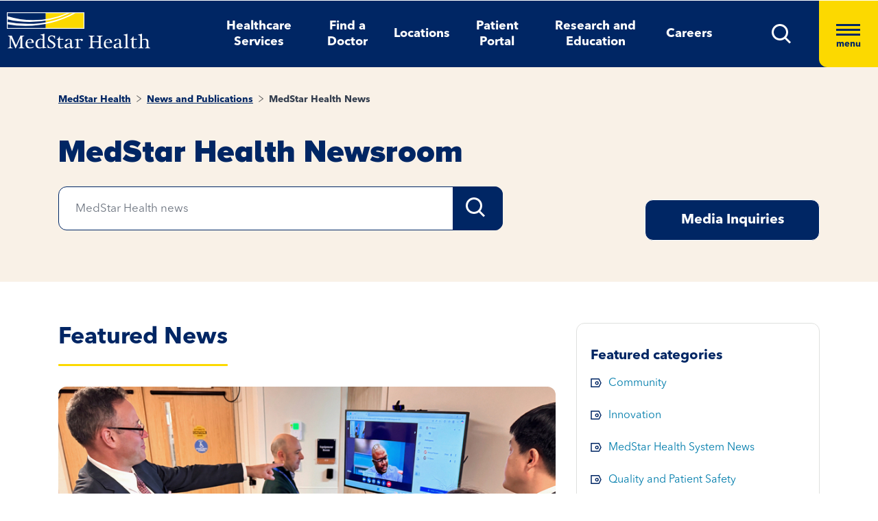

--- FILE ---
content_type: text/html; charset=utf-8
request_url: https://www.medstarhealth.org/news-and-publications/news/120
body_size: 12309
content:



<!DOCTYPE html>
<!--[if lt IE 7]>      <html class="no-js lt-ie9 lt-ie8 lt-ie7"> <![endif]-->
<!--[if IE 7]>         <html class="no-js lt-ie9 lt-ie8"> <![endif]-->
<!--[if IE 8]>         <html class="no-js lt-ie9"> <![endif]-->
<!--[if gt IE 8]><!-->
<html class="no-js" lang="en">
<!--<![endif]-->
<head>
<link href="/-/media/feature/experience-accelerator/bootstrap-4/bootstrap-4/styles/pre-optimized-min.css?t=20250326T123729Z" rel="stylesheet"><link href="/-/media/base-themes/core-libraries/styles/pre-optimized-min.css?t=20250326T123726Z" rel="stylesheet"><link href="/-/media/base-themes/main-theme/styles/pre-optimized-min.css?t=20250326T123728Z" rel="stylesheet"><link href="/-/media/themes/mho/medstar/mho-theme/styles/pre-optimized-min.css?t=20251114T122026Z" rel="stylesheet">

    
    



    <title>MedStar Health News | MedStar Health</title>


<link rel="canonical" href="https://www.medstarhealth.org/news-and-publications/news">



    <link href="/-/media/project/mho/medstar/icons/favicon.png" rel="shortcut icon" />




<meta property="og:description"  content="We strive to bring you the latest MedStar Health news, research, press releases, and important updates across our system. Read more here"><meta property="og:type"  content="website"><meta property="og:image"  content="https://medstarhealth-delivery.sitecorecontenthub.cloud/api/public/content/laptop_computer_hands?v=1c3e66b1"><meta property="og:title"  content="MedStar Health News | MedStar Health"><meta property="og:url"  content="https://www.medstarhealth.org/news-and-publications/news">



<meta  name="description" content="We strive to bring you the latest MedStar Health news, research, press releases, and important updates across our system. Read more here">



<meta property="twitter:image"  content="https://medstarhealth-delivery.sitecorecontenthub.cloud/api/public/content/laptop_computer_hands?v=1a2b6f18"><meta property="twitter:description"  content="We strive to bring you the latest MedStar Health news, research, press releases, and important updates across our system. Read more here"><meta property="twitter:title"  content="MedStar Health News | MedStar Health"><meta property="twitter:card"  content="summary">

<div class="component content col-12">
    <div class="component-content">



	

	<script type="application/ld+json">
	{ 
		"@context": "https://schema.org", 
		"@type": "webpage", 
		"name": "MedStar Heatlh News | MedStar Health",
		"url":  "https://www.medstarhealth.org/news-and-publications/news", 
		"description": "We strive to bring you the latest MedStar Health news, research, press releases, and important updates across our system. Read more here",
		"image": "https://www.medstarhealth.org#" 
	}
	</script>


    </div>
</div>


<!--Adobe Tag Manager-->
<script src=https://assets.adobedtm.com/b8ef345f1835/3e86cfaec371/launch-6a812c7be335.min.js async></script>

<!-- Google Tag Manager -->
<script>(function(w,d,s,l,i){w[l]=w[l]||[];w[l].push({'gtm.start':
new Date().getTime(),event:'gtm.js'});var f=d.getElementsByTagName(s)[0],
j=d.createElement(s),dl=l!='dataLayer'?'&l='+l:'';j.async=true;j.src=
'https://www.googletagmanager.com/gtm.js?id='+i+dl;f.parentNode.insertBefore(j,f);
})(window,document,'script','dataLayer','GTM-W37347S');</script>
<!-- End Google Tag Manager -->

<!-- Start Common Scripts -->
<meta name="format-detection" content="telephone=no">
<Meta  Name="google-site-verification" Content="ZqPCkFEen8W4QL2cB4onw4llYV2oWlNy2LzQkMYzZpA"/>
<!-- End Common Scripts -->


    <meta name="viewport" content="width=device-width, initial-scale=1" />

</head>
<body class="default-device bodyclass">
    



<!-- Google Tag Manager (noscript) -->
<noscript><iframe src="https://www.googletagmanager.com/ns.html?id=GTM-W37347S"
height="0" width="0" style="display:none;visibility:hidden"></iframe></noscript>
<!-- End Google Tag Manager (noscript) -->
    
<!-- #wrapper -->
<div id="wrapper">
    <!-- #header -->
    <header>
        <div id="header" class="container">
            <div class="row">

    








<div class="component container col-12 position-center mho-bg-dark-blue">
    <div class="component-content" >
<div class="row">
<div class="row component column-splitter">
        <div class="col-5 col-lg-2">
            <div class="row">

<div class="component row-splitter">
        <div class="container-fluid">
            <div >
                <div class="row">


    <a  class="skip-link" href="#content">skip to main navigation</a>
</div>
            </div>
        </div>
        <div class="container-fluid">
            <div >
                <div class="row">

<div class="component image col-12 brand-icon-wrapper">
    <div class="component-content">
<div class="field-image"><a title="Header Logo" href="/"><img src="/-/media/themes/mho/medstar/mho-theme/images/partial-design/header/logo.svg?iar=0&amp;hash=427B5894065C2E75C566D94E5A51CA5F" alt="MedStar Health logo" loading="lazy" data-variantitemid="{D544EA7B-CEB2-4343-9F84-357E0A26A8AC}" data-variantfieldname="Image" /></a></div>    </div>
</div>
</div>
            </div>
        </div>
</div></div>
        </div>
        <div class="col-6 d-none d-sm-none col-lg-8 d-lg-block d-xl-block">
            <div class="row">

<div class="component link-list col-12 header-Nav-menu">
    <div class="component-content">
        
        <ul>
                    <li class="item0 odd first">
<div class="default-button field-link"><a data-variantfieldname="Link" href="/services" data-variantitemid="{A3EFE2D7-2C5F-472C-8F8D-981BC3A3A114}" role="button">Healthcare Services</a></div>                    </li>
                    <li class="item1 even">
<div class="default-button field-link"><a class="fad-url" data-variantfieldname="Link" href="/doctors" data-variantitemid="{83B8F34B-0D5C-47F1-A100-A38804407907}" role="button">Find a Doctor</a></div>                    </li>
                    <li class="item2 odd">
<div class="default-button field-link"><a class="fal-url" data-variantfieldname="Link" href="/locations" data-variantitemid="{1279CAFE-6DCD-4425-B6CC-1BA973E1EA04}" role="button">Locations</a></div>                    </li>
                    <li class="item3 even">
<div class="default-button field-link"><a data-variantfieldname="Link" href="/patient-portal" data-variantitemid="{E43AC2DC-6E7E-45F9-8C3F-29864E17891D}" role="button">Patient Portal</a></div>                    </li>
                    <li class="item4 odd">
<div class="default-button field-link"><a data-variantfieldname="Link" href="/innovation-and-research" data-variantitemid="{CFB383EB-B1D6-47AE-8758-ABD5A84B7B37}" role="button">Research and Education</a></div>                    </li>
                    <li class="item5 even last">
<div class="default-button field-link"><a data-variantfieldname="Link" target="_blank" rel="noopener noreferrer" href="https://careers.medstarhealth.org" data-variantitemid="{DB8FA77A-8022-457A-B33E-3813B61D8A0C}" role="button">Careers</a></div>                    </li>
        </ul>
    </div>
</div>
</div>
        </div>
        <div class="col-7 col-lg-2 hamBurger-button">
            <div class="row">


    <div class="component rich-text col-12 nav-menu-icons">
        <div class="component-content">
<a class="header-map-icon-wrapper fad-url" href="/Doctors#doctorssearch_g=19.0759837%7C72.8776559&amp;doctorssearch_distance%20by%20miles=25000&amp;doctorssearch_o=Distance%2CAscending&amp;doctorssearch_g=39.3555665%7C-76.563896&amp;doctorssearch_distance%20by%20miles=25000&amp;doctorssearch_o=Distance%2CAscending" role="button" tabindex="0" aria-label="location"><img alt="" src="-/media/Themes/MHO/Medstar/MHO Theme/images/Partial Design/Header/Stethescope_icon.svg?h=62&amp;w=50&amp;hash=E04B0D0D75EAFF7FF37420743485E601" style="height: 62px; width: 50px;" /></a>
<a class="header-profile-icon-wrapper" href="/patient-portal" role="button" tabindex="0" aria-label="profile"><img alt="" src="-/media/Themes/MHO/Medstar/MHO Theme/images/Partial Design/Header/Profile.svg?h=62&amp;w=50&amp;hash=E9D71991CFC4D5C487A966DD79D500ED" style="height: 62px; width: 50px;" /></a>
<a class="header-map-icon-wrapper" href="https://careers.medstarhealth.org" role="button" tabindex="0" aria-label="Career"><img alt="" src="-/media/Themes/MHO/Medstar/MHO Theme/images/Partial Design/Header/Career.svg?h=62&amp;w=50&amp;hash=74EE837F39C2063890FE3440CC194C64" style="height: 62px; width: 50px;" /></a>
<a class="search-icon-wrapper-mob" role="button" tabindex="0" aria-label="search"><img alt="" src="-/media/Themes/MHO/Medstar/MHO Theme/images/Partial Design/Header/mSearch.svg?h=62&amp;w=50&amp;hash=F7A8042ED72C21315C9FF6080BADB948" style="height: 62px; width: 50px;" /></a>
<a href="#null" class="search-icon-wrapper" role="button" aria-label="search" aria-expanded="false"><img alt="Search" src="-/media/Themes/MHO/Medstar/MHO Theme/images/Partial Design/Header/DesktopSearch.png?h=29&amp;w=29&amp;hash=9E5C9C23DAF14DCFDF31A05658F31AD8" style="height: 29px; width: 29px;" /></a>
<a href="#null" class="hamburger-wrapper" aria-label="Hamburger menu" aria-expanded="true"><span><span></span><span></span><span></span>menu</span></a>        </div>
    </div>
</div>
        </div>
        <div class="col-6 HamBurger-Overly">
            <div class="row">


<div class="component container col-12">
    <div class="component-content" >
<div class="row">

<div class="component row-splitter">
        <div class="container-fluid">
            <div >
                <div class="row">


<div class="component container col-12 hamburger-menu position-center mho-bg-light-blue">
    <div class="component-content" >
<div class="row">

<div class="component row-splitter">
        <div class="container-fluid">
            <div >
                <div class="row">

<div class="component image col-12 menu-close">
    <div class="component-content">
<div class="field-image"><img src="/-/media/themes/mho/medstar/mho-theme/images/partial-design/hamburger-menu/group-679.svg?iar=0&amp;hash=8909406604418E7DAE08B757E8859648" alt="Close" loading="lazy" data-variantitemid="{F838CBCB-9543-4978-8BE5-2421700603DA}" data-variantfieldname="Image" /></div><div class="field-imagecaption"></div>    </div>
</div>
</div>
            </div>
        </div>
        <div class="container-fluid">
            <div >
                <div class="row">


    <div class="component rich-text col-12 SearchText-H2">
        <div class="component-content">
<label>What can we help you find?</label>        </div>
    </div>



<div class="component container col-12 recent-search-box">
    <div class="component-content" >
<div class="row">


    <div class="component rich-text col-12 recent-search-box-inner">
        <div class="component-content">
<h3>Your recent searches</h3>        </div>
    </div>
</div>    </div>
</div></div>
            </div>
        </div>
</div></div>    </div>
</div></div>
            </div>
        </div>
        <div class="container-fluid">
            <div >
                <div class="row">


<div class="component container col-12 hamburger-menu hamburger-menu-nav-links position-center mho-bg-white">
    <div class="component-content" >
<div class="row">

<div class="component row-splitter">
        <div class="container-fluid">
            <div >
                <div class="row">


<div class="component container col-12 main-Menu-warapper">
    <div class="component-content" >
<div class="row">

<div class="component link col-12 image" id="UCLink">
    <div class="component-content">




   <a class="poi-url fal-url"  href="/locations#locationsearch_Locations by Type=Urgent Care" tabindex="-1">
<img src="/-/media/themes/mho/medstar/mho-theme/images/partial-design/hamburger-menu/group-682.svg?iar=0&amp;hash=F0F428665140520050E4DABE971EB4A3" alt="Urgent Care" /></a>
<span class="image-caption field-imagecaption">
<a class="poi-url fal-url"  href="/locations#locationsearch_Locations by Type=Urgent Care" tabindex="-1"></a></span>
<div class="field-targeturl">
  <a class="poi-url fal-url" href="/locations#locationsearch_Locations by Type=Urgent Care">Urgent Care</a>
</div>
    </div>
</div>

<div class="component link col-12 image" id="PCLink">
    <div class="component-content">




   <a class="poi-url fal-url"  href="/locations#locationsearch_Locations by Type=Primary Care" tabindex="-1">
<img src="/-/media/themes/mho/medstar/mho-theme/images/partial-design/hamburger-menu/path-10256.svg?iar=0&amp;hash=F6159D416BF2900F7F815DAE48BA39F1" alt="Primary Care" /></a>
<span class="image-caption field-imagecaption">
<a class="poi-url fal-url"  href="/locations#locationsearch_Locations by Type=Primary Care" tabindex="-1"></a></span>
<div class="field-targeturl">
  <a class="poi-url fal-url" href="/locations#locationsearch_Locations by Type=Primary Care">Primary Care</a>
</div>
    </div>
</div>

<div class="component link col-12 image" id="SCLink">
    <div class="component-content">




   <a class="poi-url fad-url"  href="/services" tabindex="-1">
<img src="/-/media/themes/mho/medstar/mho-theme/images/partial-design/hamburger-menu/path-10257.svg?iar=0&amp;hash=25B2EE844B3753F0D8E730525F5D2754" alt="Specialty Care" /></a>
<span class="image-caption field-imagecaption">
<a class="poi-url fad-url"  href="/services" tabindex="-1"></a></span>
<div class="field-targeturl">
  <a class="poi-url fad-url" href="/services">Specialty Care</a>
</div>
    </div>
</div>

<div class="component link col-12 image" id="THLink">
    <div class="component-content">




   <a class="poi-url "  href="/services/medstar-evisit-telehealth" tabindex="-1">
<img src="/-/media/themes/mho/medstar/mho-theme/images/partial-design/hamburger-menu/group-703.svg?h=86&amp;iar=0&amp;w=68&amp;hash=8841879F8D06C6604E4B97574D4435D4" alt="Telehealth" width="68" height="86" /></a>
<span class="image-caption field-imagecaption">
<a class="poi-url "  href="/services/medstar-evisit-telehealth" tabindex="-1"></a></span>
<div class="field-targeturl">
  <a class="poi-url " href="/services/medstar-evisit-telehealth">Telehealth</a>
</div>
    </div>
</div></div>    </div>
</div></div>
            </div>
        </div>
        <div class="container-fluid">
            <div >
                <div class="row">

<div class="component link-list col-12 Hamburger-Nav-List">
    <div class="component-content">
        
        <ul>
                    <li class="item0 odd first">
<div class="default-button field-link"><a class="fad-url" data-variantfieldname="Link" href="/doctors" data-variantitemid="{19E9D315-D303-4497-A57C-16F47D27901A}" role="button">Find a Doctor</a></div>                    </li>
                    <li class="item1 even last">
<div class="default-button field-link"><a class="fal-url" data-variantfieldname="Link" href="/locations" data-variantitemid="{B3A24DD0-C262-4021-ACF1-37501A7EF94F}" role="button">Find a Location</a></div>                    </li>
        </ul>
    </div>
</div>


<div class="component link-list col-12 Hamburger-Nav-List">
    <div class="component-content">
        
        <ul>
                    <li class="item0 odd first">
<div class="default-button field-link"><a data-variantfieldname="Link" target="_blank" title="Careers" rel="noopener noreferrer" href="https://careers.medstarhealth.org/" data-variantitemid="{CB00A7DC-2270-4AC5-B632-811022330664}" role="button">Careers</a></div>                    </li>
                    <li class="item1 even">
<div class="default-button field-link"><a data-variantfieldname="Link" target="_blank" title="Nursing Careers" rel="noopener noreferrer" href="https://careers.medstarhealth.org/nursing-welcome" data-variantitemid="{4B9C4672-EE96-47F8-8DA0-C5D3EB263EA3}" role="button">Nursing Careers</a></div>                    </li>
                    <li class="item2 odd last">
<div class="default-button field-link"><a data-variantfieldname="Link" target="_blank" title="Physical Therapy Careers" rel="noopener noreferrer" href="https://careers.medstarhealth.org/physicaltherapy" data-variantitemid="{BF392D2A-2376-4AD0-827E-E0E0977053A8}" role="button">Physical Therapy Careers</a></div>                    </li>
        </ul>
    </div>
</div>
</div>
            </div>
        </div>
        <div class="container-fluid">
            <div >
                <div class="row">

<div class="component link-list col-12 Hamburger-Nav-List">
    <div class="component-content">
        
        <ul>
                    <li class="item0 odd first">
<div class="default-button field-link"><a data-variantfieldname="Link" href="/education" data-variantitemid="{EA85F596-81F3-4D6C-A440-AF4BA1EE374D}" role="button">Medical Education</a></div>                    </li>
                    <li class="item1 even last">
<div class="default-button field-link"><a data-variantfieldname="Link" href="/innovation-and-research" data-variantitemid="{9960F6B7-B288-427B-A80C-2F3B7F5F75D9}" role="button">Research &amp; Innovation</a></div>                    </li>
        </ul>
    </div>
</div>
</div>
            </div>
        </div>
        <div class="container-fluid">
            <div >
                <div class="row">

<div class="component link-list col-12 Hamburger-Nav-List">
    <div class="component-content">
        
        <ul>
                    <li class="item0 odd first">
<div class="default-button field-link"><a data-variantfieldname="Link" href="/patient-portal" data-variantitemid="{46CFCAE4-5DDF-4A7C-84C3-0E450E12B70A}" role="button">Patient Portal</a></div>                    </li>
                    <li class="item1 even">
<div class="default-button field-link"><a data-variantfieldname="Link" target="_blank" rel="noopener noreferrer" href="https://apps.loyale.us/Patient/#/Login/MEDSTAR" data-variantitemid="{360DBDF5-CEE4-422E-97F8-ADDA1E35CB71}" role="button">Pay My Bill</a></div>                    </li>
                    <li class="item2 odd">
<div class="default-button field-link"><a data-variantfieldname="Link" href="/billing-and-insurance" data-variantitemid="{6C008442-47C7-43EF-85CD-5A62B5F8E898}" role="button">Billing &amp; Insurance Questions</a></div>                    </li>
                    <li class="item3 even last">
<div class="default-button field-link"><a data-variantfieldname="Link" href="/contact-us" data-variantitemid="{34CC0660-BA8F-4145-8A37-696408CD865B}" role="button">Contact Us</a></div>                    </li>
        </ul>
    </div>
</div>
</div>
            </div>
        </div>
        <div class="container-fluid">
            <div >
                <div class="row">

<div class="component link-list col-12 Hamburger-Nav-List">
    <div class="component-content">
        
        <ul>
                    <li class="item0 odd first">
<div class="default-button field-link"><a data-variantfieldname="Link" href="/about" data-variantitemid="{DEC816C6-781C-49F0-8CC8-DA575DD75C04}" role="button">About Us</a></div>                    </li>
                    <li class="item1 even">
<div class="default-button field-link"><a data-variantfieldname="Link" href="/for-healthcare-professionals" data-variantitemid="{D8E2A3A4-5183-4AAE-B073-5F19E1A62A1C}" role="button">For Healthcare Professionals</a></div>                    </li>
                    <li class="item2 odd">
<div class="default-button field-link"><a data-variantfieldname="Link" href="/news-and-publications" data-variantitemid="{CED9D670-1213-4910-971B-0721DA869F8D}" role="button">News &amp; Publications</a></div>                    </li>
                    <li class="item3 even">
<div class="default-button field-link"><a data-variantfieldname="Link" href="/classes-and-events" data-variantitemid="{C5DE8EC6-D018-4A9F-91BF-48470917D412}" role="button">Classes &amp; Events</a></div>                    </li>
                    <li class="item4 odd last">
<div class="default-button field-link"><a data-variantfieldname="Link" href="/philanthropy" data-variantitemid="{B94ECEF9-55B4-41EB-9DA4-7050FE227597}" role="button">Philanthropy</a></div>                    </li>
        </ul>
    </div>
</div>
</div>
            </div>
        </div>
</div></div>    </div>
</div></div>
            </div>
        </div>
</div></div>    </div>
</div></div>
        </div>
        <div class="col-6 header-search-cmpt">
            <div class="row">


<div class="component container col-12 header-search-box nav-menu-icons-wrapper mho-bg-dark-blue">
    <div class="component-content" >
<div class="row">


<div class="component container col-12">
    <div class="component-content" >
<div class="row">

<div class="component row-splitter">
        <div class="container-fluid">
            <div >
                <div class="row">

<div class="component search-box col-10 col-md-10" data-properties='{"endpoint":"//sxa/search/results/","suggestionEndpoint":"//sxa/search/suggestions/","suggestionsMode":"ShowPredictions","resultPage":"/global-search","targetSignature":"globalprovider,globalservice,globallocation,globalce,globalnews,globalblog,globalpatient,globalarticle,globalother","v":"{F82227C3-9A21-4496-908B-F3B82257EBB7}","s":"","p":25,"l":"","languageSource":"SearchResultsLanguage","searchResultsSignature":"globalprovider,globalservice,globallocation,globalce,globalnews,globalblog,globalpatient,globalarticle,globalother","itemid":"{7B0BDE25-D1B0-4879-876B-D7E2DD44A5B9}","minSuggestionsTriggerCharacterCount":2}'>
    <div class="component-content">
        
                <input type="text" class="search-box-input" autocomplete="off" name="textBoxSearch" maxlength="100" placeholder="Providers, Services, and More" />
                    <button class="search-box-button-with-redirect" type="submit">
                        .
                    </button>
    </div>
</div>


<div class="component image col-2 col-md-2 close-btn">
    <div class="component-content">
<div class="field-image"><img src="/-/media/themes/mho/medstar/mho-theme/images/partial-design/hamburger-menu/group-679.svg?iar=0&amp;hash=8909406604418E7DAE08B757E8859648" alt="Close" loading="lazy" data-variantitemid="{F838CBCB-9543-4978-8BE5-2421700603DA}" data-variantfieldname="Image" /></div><div class="field-imagecaption"></div>    </div>
</div>



<div class="component container col-12 recent-search-box">
    <div class="component-content" >
<div class="row">


    <div class="component rich-text col-12 recent-search-box-inner">
        <div class="component-content">
<h3>Your recent searches</h3>        </div>
    </div>
</div>    </div>
</div></div>
            </div>
        </div>
</div></div>    </div>
</div></div>    </div>
</div></div>
        </div>
</div></div>    </div>
</div></div>
        </div>
    </header>
    <!-- /#header -->
    <!-- #content -->
    <main>
        <div id="content" class="container">
            <div class="row">



<div class="component content basic-hero col-12 d-none d-sm-none d-md-none d-lg-none d-xl-none">
    <div class="component-content">
<div class="component container col-12 box-extra-large">
<div class="component-content">
    <div class="row">
       <div class="col-12">
             <div class="field-title">MedStar Health News | MedStar Health</div>
        </div>
    </div>
</div>
</div>    </div>
</div>



<div class="component container col-12">
    <div class="component-content" >
<div class="row">

<div class="component row-splitter">
        <div class=" bg-full-width heading-cta-banner mho-bg-cream container-fluid">
            <div >
                <div class="row">

<div class="component row-splitter">
        <div class="container-fluid">
            <div >
                <div class="row">
<div class="component breadcrumb col-12 Breadcrumb-Generic">
    <div class="component-content">
        <nav aria-label="Breadcrumb" role="navigation" class="title-hover">
            <ol>
                    <li class="breadcrumb-item home">
<div class="notranslate field-navigationtitle"><a title="MedStar Health" href="/">MedStar Health</a></div>                            <span class="separator">&gt;</span>
                    </li>
                    <li class="breadcrumb-item ">
<div class="notranslate field-navigationtitle"><a title="News and Publications" href="/news-and-publications">News and Publications</a></div>                            <span class="separator">&gt;</span>
                    </li>
                    <li class="breadcrumb-item last">
<div class="notranslate field-navigationtitle"><a title="MedStar Health News" href="/news-and-publications/news">MedStar Health News</a></div>                            <span class="separator">&gt;</span>
                    </li>
            </ol>
        </nav>
    </div>
</div>
</div>
            </div>
        </div>
        <div class="container-fluid">
            <div >
                <div class="row">

<div class="component content col-12">
    <div class="component-content">
<h1 class="field-hero-title">MedStar Health Newsroom
<input type="hidden" id="serviceName" name="serviceName" value="">
</h1>    </div>
</div>

<div class="row component column-splitter">
        <div class="col-lg-7">
            <div class="row">


    <div class="component rich-text col-12 remove-bottom-space">
        <div class="component-content">



 

<input type="hidden" id="TargetSearchPageTab" name="TargetSearchPageTab" value="MedStar Health News" />        </div>
    </div>


<div class="component search-box col-12 remove-bottom-space-desktop search-box-full-width SearchBox-Blue" data-properties='{"endpoint":"//sxa/search/results/","suggestionEndpoint":"//sxa/search/suggestions/","suggestionsMode":"ShowPredictions","resultPage":"/Search","targetSignature":"globalsearch","v":"{F82227C3-9A21-4496-908B-F3B82257EBB7}","s":"","p":5,"l":"","languageSource":"SearchResultsLanguage","searchResultsSignature":"globalsearch","itemid":"{7B0BDE25-D1B0-4879-876B-D7E2DD44A5B9}","minSuggestionsTriggerCharacterCount":2}'>
    <div class="component-content">
        
                <input type="text" class="search-box-input" autocomplete="off" name="textBoxSearch" maxlength="100" placeholder="MedStar Health news" />
                    <button class="search-box-button-with-redirect" type="submit">
                        Search
                    </button>
    </div>
</div>
</div>
        </div>
        <div class="col-lg-2">
            <div class="row"></div>
        </div>
        <div class="col-lg-3">
            <div class="row">

<div class="component content col-12">
    <div class="component-content">





                <div class="field-content button-with-border">
                    <a href="/news-and-publications/media-contacts" role="button">Media Inquiries</a>
                </div>
            
            </div>
</div>
</div>
        </div>
</div></div>
            </div>
        </div>
</div></div>
            </div>
        </div>
        <div class="container-fluid">
            <div >
                <div class="row">


<div class="component container col-12">
    <div class="component-content" >
<div class="row">


<div class="component container col-12">
    <div class="component-content" >
<div class="row">
<div class="row component column-splitter">
        <div class="col-lg-8 adjust-layout-spacing">
            <div class="row">


        <h2>Featured News</h2>
        <div class="component custom-search-results col-12 title-hover date-title-tag minified-search-summary minified-search-summary-tar">
            <ul class="search-result-list">
                        <li>
                                        <div class="field-main-image">
                                            <image width="800" height="450" alt="Dr Ethan Booker discusses telehealth technology at MedStar Health with a group of medical professionals from South Korea." src="https://medstarhealth-delivery.sitecorecontenthub.cloud/api/public/content/BOOKER_telehealth-demonstration?v=55c8ab50" stylelabs-content-id="692511" stylelabs-content-type="Image" thumbnailsrc="https://medstarhealth.sitecorecontenthub.cloud/api/gateway/692511/thumbnail" />
                                        </div>

                                    <div class="field-publish-date">
                                        January 20, 2026
                                    </div>

                                <div class="field-title field-hero-title">
                                    <a title="MedStar Health Showcases Industry-Leading Telehealth Systems for South Korean Health Officials" href="/News-and-Publications/News/MedStar-Health-Showcases-Industry-Leading-Telehealth-Systems-for-South-Korean-Health-Officials">MedStar Health Showcases Industry-Leading Telehealth Systems for South Korean Health Officials</a>
                                </div>

                                <div class="field-content field-content">
<p>The National Health Insurance Service toured MedStar Washington Hospital Center to see advanced technologies in action.
WASHINGTON &amp;mdash; MedStar Health recently welcomed officials from South Korea&amp;r...</p>

                                </div>

                        </li>
            </ul>

            
            

        </div>
</div>
        </div>
        <div class="col-lg-4 adjust-layout-spacing">
            <div class="row">


<div class="component container col-12 category-right-section component-spacing grey-border border-round">
    <div class="component-content" >
<div class="row">

<div class="component row-splitter">
        <div class="container-fluid">
            <div >
                <div class="row">    <div class="component categories-filter">
        <div class="component-content">
<div>
<div class="component">
                <div class="component-content">
                    <div class="featured-category">
                        <h4 role="heading" aria-level="2" class="text-primaryFontDemi">Featured categories</h4>
                        <ul>
						
							
						     <li class="field-content">
                                <a data-href="community" data-title="Community" class="tag-link categories-dropdown" href="/news-and-publications/news/news-category/community">Community</a>  
                            </li>
						
							
						     <li class="field-content">
                                <a data-href="innovation" data-title="Innovation" class="tag-link categories-dropdown" href="/news-and-publications/news/news-category/innovation">Innovation</a>  
                            </li>
						
							
						     <li class="field-content">
                                <a data-href="medstar-health-system-news" data-title="MedStar Health System News" class="tag-link categories-dropdown" href="/news-and-publications/news/news-category/medstar-health-system-news">MedStar Health System News</a>  
                            </li>
						
							
						     <li class="field-content">
                                <a data-href="quality-and-patient-safety" data-title="Quality and Patient Safety" class="tag-link categories-dropdown" href="/news-and-publications/news/news-category/quality-and-patient-safety">Quality and Patient Safety</a>  
                            </li>
						
                        </ul>
                        <div class="dropdown categories-dropdown-new">
                            <button type="button" class="btn btn-primary dropdown-btn" data-toggle="dropdown"
                                 aria-haspopup="true" aria-expanded="false" aria-label="All Categories">All Categories
                            </button>
                            
							<ul class="dropdown-menu">
                                    <li>
										<a class="dropdown-item categories-dropdown-first" href="/news-and-publications/news">All Categories</a>
									<li>
                           
                             
								
								<li>
                                    <a data-href="behavioral-health" data-title="Behavioral Health" class="dropdown-item categories-dropdown" href="/news-and-publications/news/news-category/behavioral-health">Behavioral Health</a>                                       
                                </li>
                             
								
								<li>
                                    <a data-href="cancer" data-title="Cancer" class="dropdown-item categories-dropdown" href="/news-and-publications/news/news-category/cancer">Cancer</a>                                       
                                </li>
                             
								
								<li>
                                    <a data-href="dermatology" data-title="Dermatology" class="dropdown-item categories-dropdown" href="/news-and-publications/news/news-category/dermatology">Dermatology</a>                                       
                                </li>
                             
								
								<li>
                                    <a data-href="gastroenterology" data-title="Gastroenterology" class="dropdown-item categories-dropdown" href="/news-and-publications/news/news-category/gastroenterology">Gastroenterology</a>                                       
                                </li>
                             
								
								<li>
                                    <a data-href="heart-and-vascular" data-title="Heart and Vascular" class="dropdown-item categories-dropdown" href="/news-and-publications/news/news-category/heart-and-vascular">Heart and Vascular</a>                                       
                                </li>
                             
								
								<li>
                                    <a data-href="innovation" data-title="Innovation" class="dropdown-item categories-dropdown" href="/news-and-publications/news/news-category/innovation">Innovation</a>                                       
                                </li>
                             
								
								<li>
                                    <a data-href="orthopedics" data-title="Orthopedics" class="dropdown-item categories-dropdown" href="/news-and-publications/news/news-category/orthopedics">Orthopedics</a>                                       
                                </li>
                             
								
								<li>
                                    <a data-href="physical-therapy" data-title="Physical Therapy" class="dropdown-item categories-dropdown" href="/news-and-publications/news/news-category/physical-therapy">Physical Therapy</a>                                       
                                </li>
                             
								
								<li>
                                    <a data-href="primary-care" data-title="Primary Care" class="dropdown-item categories-dropdown" href="/news-and-publications/news/news-category/primary-care">Primary Care</a>                                       
                                </li>
                             
								
								<li>
                                    <a data-href="research" data-title="Research" class="dropdown-item categories-dropdown" href="/news-and-publications/news/news-category/research">Research</a>                                       
                                </li>
                             
								
								<li>
                                    <a data-href="sports-medicine" data-title="Sports Medicine" class="dropdown-item categories-dropdown" href="/news-and-publications/news/news-category/sports-medicine">Sports Medicine</a>                                       
                                </li>
                             
								
								<li>
                                    <a data-href="transplant" data-title="Transplant" class="dropdown-item categories-dropdown" href="/news-and-publications/news/news-category/transplant">Transplant</a>                                       
                                </li>
                             
								
								<li>
                                    <a data-href="urology" data-title="Urology" class="dropdown-item categories-dropdown" href="/news-and-publications/news/news-category/urology">Urology</a>                                       
                                </li>
                           
			  			
                            </ul>
							
                        </div>
                    </div>
                    <div class="category-browse-news">
                        <h4 role="none" class="text-primaryFontDemi">Browse news by hospital and team</h4>
                        <div class="dropdown">
                            <button type="button" class="btn btn-primary dropdown-btn" data-toggle="dropdown"
                                aria-haspopup="true" aria-expanded="false" aria-label="Browse news by hospital and team">All Hospitals and Teams
                            </button>							
							
							<ul class="dropdown-menu">
                                    <li>
										<a class="dropdown-item hospital-dropdown-first" href="/news-and-publications/news">All Hospitals and Teams</a>
									<li>
                           
                             
								
								<li>                                      
									<a data-href="medstar-franklin-square-medical-center" data-title="MedStar Franklin Square Medical Center" class="dropdown-item hospitals-dropdown" href="/news-and-publications/news/news-category/medstar-franklin-square-medical-center">MedStar Franklin Square Medical Center</a>									
                                </li>
                             
								
								<li>                                      
									<a data-href="medstar-georgetown-university-hospital" data-title="MedStar Georgetown University Hospital" class="dropdown-item hospitals-dropdown" href="/news-and-publications/news/news-category/medstar-georgetown-university-hospital">MedStar Georgetown University Hospital</a>									
                                </li>
                             
								
								<li>                                      
									<a data-href="medstar-good-samaritan-hospital" data-title="MedStar Good Samaritan Hospital" class="dropdown-item hospitals-dropdown" href="/news-and-publications/news/news-category/medstar-good-samaritan-hospital">MedStar Good Samaritan Hospital</a>									
                                </li>
                             
								
								<li>                                      
									<a data-href="medstar-harbor-hospital" data-title="MedStar Harbor Hospital" class="dropdown-item hospitals-dropdown" href="/news-and-publications/news/news-category/medstar-harbor-hospital">MedStar Harbor Hospital</a>									
                                </li>
                             
								
								<li>                                      
									<a data-href="medstar-health-research-institute" data-title="MedStar Health Research Institute" class="dropdown-item hospitals-dropdown" href="/news-and-publications/news/news-category/medstar-health-research-institute">MedStar Health Research Institute</a>									
                                </li>
                             
								
								<li>                                      
									<a data-href="medstar-institute-for-innovation" data-title="MedStar Institute for Innovation" class="dropdown-item hospitals-dropdown" href="/news-and-publications/news/news-category/medstar-institute-for-innovation">MedStar Institute for Innovation</a>									
                                </li>
                             
								
								<li>                                      
									<a data-href="medstar-montgomery-medical-center" data-title="MedStar Montgomery Medical Center" class="dropdown-item hospitals-dropdown" href="/news-and-publications/news/news-category/medstar-montgomery-medical-center">MedStar Montgomery Medical Center</a>									
                                </li>
                             
								
								<li>                                      
									<a data-href="medstar-national-rehabilitation-hospital" data-title="MedStar National Rehabilitation Hospital" class="dropdown-item hospitals-dropdown" href="/news-and-publications/news/news-category/medstar-national-rehabilitation-hospital">MedStar National Rehabilitation Hospital</a>									
                                </li>
                             
								
								<li>                                      
									<a data-href="medstar-southern-maryland-hospital-center" data-title="MedStar Southern Maryland Hospital Center" class="dropdown-item hospitals-dropdown" href="/news-and-publications/news/news-category/medstar-southern-maryland-hospital-center">MedStar Southern Maryland Hospital Center</a>									
                                </li>
                             
								
								<li>                                      
									<a data-href="medstar-union-memorial-hospital" data-title="MedStar Union Memorial Hospital" class="dropdown-item hospitals-dropdown" href="/news-and-publications/news/news-category/medstar-union-memorial-hospital">MedStar Union Memorial Hospital</a>									
                                </li>
                             
								
								<li>                                      
									<a data-href="medstar-washington-hospital-center" data-title="MedStar Washington Hospital Center" class="dropdown-item hospitals-dropdown" href="/news-and-publications/news/news-category/medstar-washington-hospital-center">MedStar Washington Hospital Center</a>									
                                </li>
                           
			  			
                            </ul>
                        </div>
                    </div>
                    <div class="category-reporter">
                        <h4 role="none" class="text-primaryFontDemi">For reporters</h4>
                        <div class="dropdown">
                            <button type="button" class="btn btn-primary dropdown-btn" data-toggle="dropdown"
                               aria-haspopup="true" aria-expanded="false" aria-label="Contact media relations">Contact Media Relations
                            </button>
                            <ul class="dropdown-menu">
							
                                <li>
                                  <a class="dropdown-item" href="/news-and-publications/media-contacts">Media Contacts</a>								
                                </li>
						    
                                <li>
                                  <a class="dropdown-item" href="/news-and-publications/news/downloadable-images">Downloadable Images</a>								
                                </li>
						    
                                <li>
                                  <a class="dropdown-item" href="/news-and-publications/news/reporters-notebook">Reporters Notebook</a>								
                                </li>
						    
                            </ul>
                        </div>
                    </div>
                </div>
            </div></div>        </div>
    </div>
</div>
            </div>
        </div>
        <div class="container-fluid">
            <div >
                <div class="row">


    <div class="component rich-text col-12 remove-bottom-space padding-0">
        <div class="component-content">
<h5 role="heading" aria-level="2">Share this</h5>        </div>
    </div>


<script>!function(d,s,id){var js,fjs=d.getElementsByTagName(s)[0];if(!d.getElementById(id)){js=d.createElement(s);js.id=id;js.src="//platform.twitter.com/widgets.js";fjs.parentNode.insertBefore(js,fjs);}}(document,"script","twitter-wjs");</script><div class="component social-media-share col-12 remove-bottom-space medstar-social-media">
    <div class="component-content">
         
        <ul>
                <li>
                    <a class="facebook-icon" href="https://www.facebook.com/sharer/sharer.php?u=" 
  onclick="
    window.open(
      'https://www.facebook.com/sharer/sharer.php?u='+encodeURIComponent(location.href), 
      'facebook-share-dialog', 
      'width=626,height=436'); 
    return false;">
 <span class="sr-only">Medstar Facebook opens a new window</span>
</a>
                </li>
                <li>
                    <a class="twitter-icon" href="https://twitter.com/share?url="
 onclick="
    window.open(
      'https://twitter.com/share?url='+encodeURIComponent(location.href),
      'facebook-share-dialog', 
      'width=626,height=436'); 
    return false;">
<span class="sr-only">Medstar Twitter opens a new window</span>
</a>
                </li>
                <li>
                    <a class="linkedln-icon" href="https://linkedin.com/shareArticle?mini=true&amp;url=" 
  onclick="
    window.open(
      'https://linkedin.com/shareArticle?mini=true&amp;url='+encodeURIComponent(location.href), 
      'facebook-share-dialog', 
      'width=626,height=436'); 
    return false;">
<span class="sr-only">Medstar Linkedin opens a new window</span>
</a>
                </li>
        </ul>
    </div>
</div></div>
            </div>
        </div>
</div></div>    </div>
</div></div>
        </div>
</div></div>    </div>
</div>


<div class="component container col-12">
    <div class="component-content" >
<div class="row">


        <h2>All News</h2>
        <div class="component custom-search-results col-12 title-hover date-title-tag minified-search-summary minified-search-summary-tar result-pagination">
                <input type="hidden" id="TotalCardCount" name="TotalCardCount" value="1027" />
                <input type="hidden" id="CardCountPerPage" name="CardCountPerPage" value="6" />
            <ul class="search-result-list">
                        <li>
                                        <div class="field-main-image">
                                            <image alt="Dr. Daniel Hampton talks with a patient in a rehabilitation gym." mediaid="" stylelabs-content-id="573809" thumbnailsrc="https://medstarhealth.sitecorecontenthub.cloud/api/gateway/573809/thumbnail" src="https://medstarhealth-delivery.sitecorecontenthub.cloud/api/public/content/News%2F19632?v=8b4f8f16" stylelabs-content-type="Image" height="450" width="800" />
                                        </div>

                                    <div class="field-publish-date">
                                        June 27, 2017
                                    </div>

                                <div class="field-title field-hero-title">
                                    <a title="Recovering From a Sports Injury: Isis’ Story" href="/News-and-Publications/News/19632">Recovering From a Sports Injury: Isis’ Story</a>
                                </div>

                                <div class="field-content field-content">
<p>





It All About Teamwork: Orthopedic Surgeon Daniel Hampton, MD,&amp;nbsp;and 15 year-old patient Isis Belcher, work together with her supportive dad and an encouraging physical therapist
MedStar Ortho...</p>

                                </div>

                                    <div class="field-linked-tags">
                                                    <span class="tag-link field-title">
                                                        <a data-href="orthopaedics-and-sports-medicine" data-title="Orthopaedics and Sports Medicine" class="category-tag-filter categories-dropdown" href="/news-and-publications/news/news-category/orthopaedics-and-sports-medicine">Orthopaedics and Sports Medicine</a>
                                                    </span>
                                    </div>
                        </li>
                        <li>
                                    <div class="field-main-image">
                                        <img src="/-/media/project/mho/medstar/news-images/franklin/cardinfeature1.jpg">
                                    </div>

                                    <div class="field-publish-date">
                                        June 22, 2017
                                    </div>

                                <div class="field-title field-hero-title">
                                    <a title="MedStar Franklin Square Hospital Community Town Hall" href="/News-and-Publications/News/medstar-franklin-square-hospital-hosts-community-town-hall">MedStar Franklin Square Hospital Community Town Hall</a>
                                </div>

                                <div class="field-content field-content">
<p>U.S. Senator Ben Cardin to Visit for Discussion on Legislation to Appeal the Affordable Care Act
 
 Baltimore—( June 22, 2017 ) Senator Ben Cardin will join leadership and associates of MedStar Frankl...</p>

                                </div>

                                    <div class="field-linked-tags">
                                                    <span class="tag-link field-title">
                                                        <a data-href="healthcare-industry" data-title="Healthcare Industry" class="category-tag-filter categories-dropdown" href="/news-and-publications/news/news-category/healthcare-industry">Healthcare Industry</a>
                                                    </span>
                                                    <span class="tag-link field-title">
                                                        <a data-href="medstar-health-in-the-community" data-title="MedStar Health in the Community" class="category-tag-filter categories-dropdown" href="/news-and-publications/news/news-category/medstar-health-in-the-community">MedStar Health in the Community</a>
                                                    </span>
                                    </div>
                        </li>
                        <li>
                                    <div class="field-main-image">
                                        <img src="/-/media/project/mho/medstar/news-images/marys/aam_blog.png">
                                    </div>

                                    <div class="field-publish-date">
                                        June 20, 2017
                                    </div>

                                <div class="field-title field-hero-title">
                                    <a title="Join Us for Information Sessions During National Aphasia Awareness Month" href="/News-and-Publications/News/june-national-aphasia-awareness-month">Join Us for Information Sessions During National Aphasia Awareness Month</a>
                                </div>

                                <div class="field-content field-content">
<p>Leonardtown, Maryland (June 14, 2017) – June is National Aphasia Awareness Month and MedStar St. Mary’s Hospital will be offering information sessions Tuesday, June 27, and Thursday, June 29, to help ...</p>

                                </div>

                                    <div class="field-linked-tags">
                                                    <span class="tag-link field-title">
                                                        <a data-href="medstar-health-in-the-community" data-title="MedStar Health in the Community" class="category-tag-filter categories-dropdown" href="/news-and-publications/news/news-category/medstar-health-in-the-community">MedStar Health in the Community</a>
                                                    </span>
                                                    <span class="tag-link field-title">
                                                        <a data-href="neurosciences" data-title="Neurosciences" class="category-tag-filter categories-dropdown" href="/news-and-publications/news/news-category/neurosciences">Neurosciences</a>
                                                    </span>
                                    </div>
                        </li>
                        <li>
                                    <div class="field-main-image">
                                        <img src="/-/media/project/mho/medstar/news-images/georgetown/bandi-urolift-feature.jpg">
                                    </div>

                                    <div class="field-publish-date">
                                        June 15, 2017
                                    </div>

                                <div class="field-title field-hero-title">
                                    <a title="Men’s Health: New Treatment for Enlarged Prostate Offers Better Outcomes for Urination Problems" href="/News-and-Publications/News/mens-health-new-treatment-enlarged-prostate-offers-better-outcomes-urination-problems">Men’s Health: New Treatment for Enlarged Prostate Offers Better Outcomes for Urination Problems</a>
                                </div>

                                <div class="field-content field-content">
<p>





Same-day office procedure for BPH treatment offers faster recovery time, no sexual side effects&amp;nbsp;
MedStar Georgetown University Hospital is the first center in the region to offer a new way ...</p>

                                </div>

                                    <div class="field-linked-tags">
                                                    <span class="tag-link field-title">
                                                        <a data-href="urology" data-title="Urology" class="category-tag-filter categories-dropdown" href="/news-and-publications/news/news-category/urology">Urology</a>
                                                    </span>
                                    </div>
                        </li>
                        <li>
                                    <div class="field-main-image">
                                        <img src="/-/media/project/mho/medstar/news-images/georgetown/bird_during_pt_1380x784.jpg">
                                    </div>

                                    <div class="field-publish-date">
                                        June 13, 2017
                                    </div>

                                <div class="field-title field-hero-title">
                                    <a title="Wearable Devices Track Sports Injuries, Provide Hard Data for Recovery Plans" href="/News-and-Publications/News/wearable-devices-track-sports-injuries-provide-hard-data-for-recovery-plans">Wearable Devices Track Sports Injuries, Provide Hard Data for Recovery Plans</a>
                                </div>

                                <div class="field-content field-content">
                                    Instant Analytics of Body Movements Guide Patient Care
                                </div>

                                    <div class="field-linked-tags">
                                                    <span class="tag-link field-title">
                                                        <a data-href="rehabilitation" data-title="Rehabilitation" class="category-tag-filter categories-dropdown" href="/news-and-publications/news/news-category/rehabilitation">Rehabilitation</a>
                                                    </span>
                                    </div>
                        </li>
                        <li>
                                        <div class="field-main-image">
                                            <image alt="Group photo of the 2017 scholarship winners at MedStar St Mary's Hospital." mediaid="" stylelabs-content-id="584305" thumbnailsrc="https://medstarhealth.sitecorecontenthub.cloud/api/gateway/584305/thumbnail" src="https://medstarhealth-delivery.sitecorecontenthub.cloud/api/public/content/News%2Fst-marys-hospital-foundation-awards-10-healthcare-scholarships?v=ffd42b2b" stylelabs-content-type="Image" height="450" width="800" />
                                        </div>

                                    <div class="field-publish-date">
                                        June 12, 2017
                                    </div>

                                <div class="field-title field-hero-title">
                                    <a title="St. Mary’s Hospital Foundation Awards 10 Healthcare Scholarships" href="/News-and-Publications/News/st-marys-hospital-foundation-awards-10-healthcare-scholarships">St. Mary’s Hospital Foundation Awards 10 Healthcare Scholarships</a>
                                </div>

                                <div class="field-content field-content">
<p>





Ensuring the Future of Health Care
Leonardtown, Maryland (May 30, 2017) &amp;ndash; The St. Mary&amp;rsquo;s Hospital Foundation recently presented 10 area students with scholarships totaling $180,000. ...</p>

                                </div>

                                    <div class="field-linked-tags">
                                                    <span class="tag-link field-title">
                                                        <a data-href="medstar-health-in-the-community" data-title="MedStar Health in the Community" class="category-tag-filter categories-dropdown" href="/news-and-publications/news/news-category/medstar-health-in-the-community">MedStar Health in the Community</a>
                                                    </span>
                                                    <span class="tag-link field-title">
                                                        <a data-href="philanthropy" data-title="Philanthropy" class="category-tag-filter categories-dropdown" href="/news-and-publications/news/news-category/philanthropy">Philanthropy</a>
                                                    </span>
                                    </div>
                        </li>
            </ul>

            <div class="component rich-text col-12 remove-bottom-space"><div class="component-content"><div class="bs-docs-example"><p class="blog-pagination"></p></div></div></div>
            <ul class="d-none"><li><a href="https://www.medstarhealth.org/news-and-publications/news/1" title="">1</a></li><li><a href="https://www.medstarhealth.org/news-and-publications/news/2" title="">2</a></li><li><a href="https://www.medstarhealth.org/news-and-publications/news/3" title="">3</a></li><li><a href="https://www.medstarhealth.org/news-and-publications/news/4" title="">4</a></li><li><a href="https://www.medstarhealth.org/news-and-publications/news/5" title="">5</a></li><li><a href="https://www.medstarhealth.org/news-and-publications/news/6" title="">6</a></li><li><a href="https://www.medstarhealth.org/news-and-publications/news/7" title="">7</a></li><li><a href="https://www.medstarhealth.org/news-and-publications/news/8" title="">8</a></li><li><a href="https://www.medstarhealth.org/news-and-publications/news/9" title="">9</a></li><li><a href="https://www.medstarhealth.org/news-and-publications/news/10" title="">10</a></li><li><a href="https://www.medstarhealth.org/news-and-publications/news/11" title="">11</a></li><li><a href="https://www.medstarhealth.org/news-and-publications/news/12" title="">12</a></li><li><a href="https://www.medstarhealth.org/news-and-publications/news/13" title="">13</a></li><li><a href="https://www.medstarhealth.org/news-and-publications/news/14" title="">14</a></li><li><a href="https://www.medstarhealth.org/news-and-publications/news/15" title="">15</a></li><li><a href="https://www.medstarhealth.org/news-and-publications/news/16" title="">16</a></li><li><a href="https://www.medstarhealth.org/news-and-publications/news/17" title="">17</a></li><li><a href="https://www.medstarhealth.org/news-and-publications/news/18" title="">18</a></li><li><a href="https://www.medstarhealth.org/news-and-publications/news/19" title="">19</a></li><li><a href="https://www.medstarhealth.org/news-and-publications/news/20" title="">20</a></li><li><a href="https://www.medstarhealth.org/news-and-publications/news/21" title="">21</a></li><li><a href="https://www.medstarhealth.org/news-and-publications/news/22" title="">22</a></li><li><a href="https://www.medstarhealth.org/news-and-publications/news/23" title="">23</a></li><li><a href="https://www.medstarhealth.org/news-and-publications/news/24" title="">24</a></li><li><a href="https://www.medstarhealth.org/news-and-publications/news/25" title="">25</a></li><li><a href="https://www.medstarhealth.org/news-and-publications/news/26" title="">26</a></li><li><a href="https://www.medstarhealth.org/news-and-publications/news/27" title="">27</a></li><li><a href="https://www.medstarhealth.org/news-and-publications/news/28" title="">28</a></li><li><a href="https://www.medstarhealth.org/news-and-publications/news/29" title="">29</a></li><li><a href="https://www.medstarhealth.org/news-and-publications/news/30" title="">30</a></li><li><a href="https://www.medstarhealth.org/news-and-publications/news/31" title="">31</a></li><li><a href="https://www.medstarhealth.org/news-and-publications/news/32" title="">32</a></li><li><a href="https://www.medstarhealth.org/news-and-publications/news/33" title="">33</a></li><li><a href="https://www.medstarhealth.org/news-and-publications/news/34" title="">34</a></li><li><a href="https://www.medstarhealth.org/news-and-publications/news/35" title="">35</a></li><li><a href="https://www.medstarhealth.org/news-and-publications/news/36" title="">36</a></li><li><a href="https://www.medstarhealth.org/news-and-publications/news/37" title="">37</a></li><li><a href="https://www.medstarhealth.org/news-and-publications/news/38" title="">38</a></li><li><a href="https://www.medstarhealth.org/news-and-publications/news/39" title="">39</a></li><li><a href="https://www.medstarhealth.org/news-and-publications/news/40" title="">40</a></li><li><a href="https://www.medstarhealth.org/news-and-publications/news/41" title="">41</a></li><li><a href="https://www.medstarhealth.org/news-and-publications/news/42" title="">42</a></li><li><a href="https://www.medstarhealth.org/news-and-publications/news/43" title="">43</a></li><li><a href="https://www.medstarhealth.org/news-and-publications/news/44" title="">44</a></li><li><a href="https://www.medstarhealth.org/news-and-publications/news/45" title="">45</a></li><li><a href="https://www.medstarhealth.org/news-and-publications/news/46" title="">46</a></li><li><a href="https://www.medstarhealth.org/news-and-publications/news/47" title="">47</a></li><li><a href="https://www.medstarhealth.org/news-and-publications/news/48" title="">48</a></li><li><a href="https://www.medstarhealth.org/news-and-publications/news/49" title="">49</a></li><li><a href="https://www.medstarhealth.org/news-and-publications/news/50" title="">50</a></li><li><a href="https://www.medstarhealth.org/news-and-publications/news/51" title="">51</a></li><li><a href="https://www.medstarhealth.org/news-and-publications/news/52" title="">52</a></li><li><a href="https://www.medstarhealth.org/news-and-publications/news/53" title="">53</a></li><li><a href="https://www.medstarhealth.org/news-and-publications/news/54" title="">54</a></li><li><a href="https://www.medstarhealth.org/news-and-publications/news/55" title="">55</a></li><li><a href="https://www.medstarhealth.org/news-and-publications/news/56" title="">56</a></li><li><a href="https://www.medstarhealth.org/news-and-publications/news/57" title="">57</a></li><li><a href="https://www.medstarhealth.org/news-and-publications/news/58" title="">58</a></li><li><a href="https://www.medstarhealth.org/news-and-publications/news/59" title="">59</a></li><li><a href="https://www.medstarhealth.org/news-and-publications/news/60" title="">60</a></li><li><a href="https://www.medstarhealth.org/news-and-publications/news/61" title="">61</a></li><li><a href="https://www.medstarhealth.org/news-and-publications/news/62" title="">62</a></li><li><a href="https://www.medstarhealth.org/news-and-publications/news/63" title="">63</a></li><li><a href="https://www.medstarhealth.org/news-and-publications/news/64" title="">64</a></li><li><a href="https://www.medstarhealth.org/news-and-publications/news/65" title="">65</a></li><li><a href="https://www.medstarhealth.org/news-and-publications/news/66" title="">66</a></li><li><a href="https://www.medstarhealth.org/news-and-publications/news/67" title="">67</a></li><li><a href="https://www.medstarhealth.org/news-and-publications/news/68" title="">68</a></li><li><a href="https://www.medstarhealth.org/news-and-publications/news/69" title="">69</a></li><li><a href="https://www.medstarhealth.org/news-and-publications/news/70" title="">70</a></li><li><a href="https://www.medstarhealth.org/news-and-publications/news/71" title="">71</a></li><li><a href="https://www.medstarhealth.org/news-and-publications/news/72" title="">72</a></li><li><a href="https://www.medstarhealth.org/news-and-publications/news/73" title="">73</a></li><li><a href="https://www.medstarhealth.org/news-and-publications/news/74" title="">74</a></li><li><a href="https://www.medstarhealth.org/news-and-publications/news/75" title="">75</a></li><li><a href="https://www.medstarhealth.org/news-and-publications/news/76" title="">76</a></li><li><a href="https://www.medstarhealth.org/news-and-publications/news/77" title="">77</a></li><li><a href="https://www.medstarhealth.org/news-and-publications/news/78" title="">78</a></li><li><a href="https://www.medstarhealth.org/news-and-publications/news/79" title="">79</a></li><li><a href="https://www.medstarhealth.org/news-and-publications/news/80" title="">80</a></li><li><a href="https://www.medstarhealth.org/news-and-publications/news/81" title="">81</a></li><li><a href="https://www.medstarhealth.org/news-and-publications/news/82" title="">82</a></li><li><a href="https://www.medstarhealth.org/news-and-publications/news/83" title="">83</a></li><li><a href="https://www.medstarhealth.org/news-and-publications/news/84" title="">84</a></li><li><a href="https://www.medstarhealth.org/news-and-publications/news/85" title="">85</a></li><li><a href="https://www.medstarhealth.org/news-and-publications/news/86" title="">86</a></li><li><a href="https://www.medstarhealth.org/news-and-publications/news/87" title="">87</a></li><li><a href="https://www.medstarhealth.org/news-and-publications/news/88" title="">88</a></li><li><a href="https://www.medstarhealth.org/news-and-publications/news/89" title="">89</a></li><li><a href="https://www.medstarhealth.org/news-and-publications/news/90" title="">90</a></li><li><a href="https://www.medstarhealth.org/news-and-publications/news/91" title="">91</a></li><li><a href="https://www.medstarhealth.org/news-and-publications/news/92" title="">92</a></li><li><a href="https://www.medstarhealth.org/news-and-publications/news/93" title="">93</a></li><li><a href="https://www.medstarhealth.org/news-and-publications/news/94" title="">94</a></li><li><a href="https://www.medstarhealth.org/news-and-publications/news/95" title="">95</a></li><li><a href="https://www.medstarhealth.org/news-and-publications/news/96" title="">96</a></li><li><a href="https://www.medstarhealth.org/news-and-publications/news/97" title="">97</a></li><li><a href="https://www.medstarhealth.org/news-and-publications/news/98" title="">98</a></li><li><a href="https://www.medstarhealth.org/news-and-publications/news/99" title="">99</a></li><li><a href="https://www.medstarhealth.org/news-and-publications/news/100" title="">100</a></li><li><a href="https://www.medstarhealth.org/news-and-publications/news/101" title="">101</a></li><li><a href="https://www.medstarhealth.org/news-and-publications/news/102" title="">102</a></li><li><a href="https://www.medstarhealth.org/news-and-publications/news/103" title="">103</a></li><li><a href="https://www.medstarhealth.org/news-and-publications/news/104" title="">104</a></li><li><a href="https://www.medstarhealth.org/news-and-publications/news/105" title="">105</a></li><li><a href="https://www.medstarhealth.org/news-and-publications/news/106" title="">106</a></li><li><a href="https://www.medstarhealth.org/news-and-publications/news/107" title="">107</a></li><li><a href="https://www.medstarhealth.org/news-and-publications/news/108" title="">108</a></li><li><a href="https://www.medstarhealth.org/news-and-publications/news/109" title="">109</a></li><li><a href="https://www.medstarhealth.org/news-and-publications/news/110" title="">110</a></li><li><a href="https://www.medstarhealth.org/news-and-publications/news/111" title="">111</a></li><li><a href="https://www.medstarhealth.org/news-and-publications/news/112" title="">112</a></li><li><a href="https://www.medstarhealth.org/news-and-publications/news/113" title="">113</a></li><li><a href="https://www.medstarhealth.org/news-and-publications/news/114" title="">114</a></li><li><a href="https://www.medstarhealth.org/news-and-publications/news/115" title="">115</a></li><li><a href="https://www.medstarhealth.org/news-and-publications/news/116" title="">116</a></li><li><a href="https://www.medstarhealth.org/news-and-publications/news/117" title="">117</a></li><li><a href="https://www.medstarhealth.org/news-and-publications/news/118" title="">118</a></li><li><a href="https://www.medstarhealth.org/news-and-publications/news/119" title="">119</a></li><li><a href="https://www.medstarhealth.org/news-and-publications/news/120" title="">120</a></li><li><a href="https://www.medstarhealth.org/news-and-publications/news/121" title="">121</a></li><li><a href="https://www.medstarhealth.org/news-and-publications/news/122" title="">122</a></li><li><a href="https://www.medstarhealth.org/news-and-publications/news/123" title="">123</a></li><li><a href="https://www.medstarhealth.org/news-and-publications/news/124" title="">124</a></li><li><a href="https://www.medstarhealth.org/news-and-publications/news/125" title="">125</a></li><li><a href="https://www.medstarhealth.org/news-and-publications/news/126" title="">126</a></li><li><a href="https://www.medstarhealth.org/news-and-publications/news/127" title="">127</a></li><li><a href="https://www.medstarhealth.org/news-and-publications/news/128" title="">128</a></li><li><a href="https://www.medstarhealth.org/news-and-publications/news/129" title="">129</a></li><li><a href="https://www.medstarhealth.org/news-and-publications/news/130" title="">130</a></li><li><a href="https://www.medstarhealth.org/news-and-publications/news/131" title="">131</a></li><li><a href="https://www.medstarhealth.org/news-and-publications/news/132" title="">132</a></li><li><a href="https://www.medstarhealth.org/news-and-publications/news/133" title="">133</a></li><li><a href="https://www.medstarhealth.org/news-and-publications/news/134" title="">134</a></li><li><a href="https://www.medstarhealth.org/news-and-publications/news/135" title="">135</a></li><li><a href="https://www.medstarhealth.org/news-and-publications/news/136" title="">136</a></li><li><a href="https://www.medstarhealth.org/news-and-publications/news/137" title="">137</a></li><li><a href="https://www.medstarhealth.org/news-and-publications/news/138" title="">138</a></li><li><a href="https://www.medstarhealth.org/news-and-publications/news/139" title="">139</a></li><li><a href="https://www.medstarhealth.org/news-and-publications/news/140" title="">140</a></li><li><a href="https://www.medstarhealth.org/news-and-publications/news/141" title="">141</a></li><li><a href="https://www.medstarhealth.org/news-and-publications/news/142" title="">142</a></li><li><a href="https://www.medstarhealth.org/news-and-publications/news/143" title="">143</a></li><li><a href="https://www.medstarhealth.org/news-and-publications/news/144" title="">144</a></li><li><a href="https://www.medstarhealth.org/news-and-publications/news/145" title="">145</a></li><li><a href="https://www.medstarhealth.org/news-and-publications/news/146" title="">146</a></li><li><a href="https://www.medstarhealth.org/news-and-publications/news/147" title="">147</a></li><li><a href="https://www.medstarhealth.org/news-and-publications/news/148" title="">148</a></li><li><a href="https://www.medstarhealth.org/news-and-publications/news/149" title="">149</a></li><li><a href="https://www.medstarhealth.org/news-and-publications/news/150" title="">150</a></li><li><a href="https://www.medstarhealth.org/news-and-publications/news/151" title="">151</a></li><li><a href="https://www.medstarhealth.org/news-and-publications/news/152" title="">152</a></li><li><a href="https://www.medstarhealth.org/news-and-publications/news/153" title="">153</a></li><li><a href="https://www.medstarhealth.org/news-and-publications/news/154" title="">154</a></li><li><a href="https://www.medstarhealth.org/news-and-publications/news/155" title="">155</a></li><li><a href="https://www.medstarhealth.org/news-and-publications/news/156" title="">156</a></li><li><a href="https://www.medstarhealth.org/news-and-publications/news/157" title="">157</a></li><li><a href="https://www.medstarhealth.org/news-and-publications/news/158" title="">158</a></li><li><a href="https://www.medstarhealth.org/news-and-publications/news/159" title="">159</a></li><li><a href="https://www.medstarhealth.org/news-and-publications/news/160" title="">160</a></li><li><a href="https://www.medstarhealth.org/news-and-publications/news/161" title="">161</a></li><li><a href="https://www.medstarhealth.org/news-and-publications/news/162" title="">162</a></li><li><a href="https://www.medstarhealth.org/news-and-publications/news/163" title="">163</a></li><li><a href="https://www.medstarhealth.org/news-and-publications/news/164" title="">164</a></li><li><a href="https://www.medstarhealth.org/news-and-publications/news/165" title="">165</a></li><li><a href="https://www.medstarhealth.org/news-and-publications/news/166" title="">166</a></li><li><a href="https://www.medstarhealth.org/news-and-publications/news/167" title="">167</a></li><li><a href="https://www.medstarhealth.org/news-and-publications/news/168" title="">168</a></li><li><a href="https://www.medstarhealth.org/news-and-publications/news/169" title="">169</a></li><li><a href="https://www.medstarhealth.org/news-and-publications/news/170" title="">170</a></li><li><a href="https://www.medstarhealth.org/news-and-publications/news/171" title="">171</a></li><li><a href="https://www.medstarhealth.org/news-and-publications/news/172" title="">172</a></li></ul>

        </div>
</div>    </div>
</div>


<div class="component container col-12">
    <div class="component-content" >
<div class="row">


    <div class="component rich-text col-12 remove-bottom-space">
        <div class="component-content">
<h2 class="h2title-underline" style="">MedStar Health makes the news</h2>        </div>
    </div>



<div class="component search-results col-12 title-hover date-title-tag minified-search-summary news-search-results" data-class-variant="" data-properties='{&quot;endpoint&quot;:&quot;//sxa/search/results/&quot;,&quot;v&quot;:&quot;{FE617A29-96D5-4299-838C-8F70BE940EA3}&quot;,&quot;s&quot;:&quot;{3FB0A763-91EF-4348-9D2A-8878971F074B}&quot;,&quot;l&quot;:&quot;&quot;,&quot;p&quot;:3,&quot;defaultSortOrder&quot;:&quot;Publish Date,Descending&quot;,&quot;sig&quot;:&quot;makesnews&quot;,&quot;itemid&quot;:&quot;{7B0BDE25-D1B0-4879-876B-D7E2DD44A5B9}&quot;,&quot;autoFireSearch&quot;:true}'>
        <div class="component-content">
            
            <div class="no-results" style="display: none">
                No news found
                
            </div>
            <div class="progress"></div>
        </div>
</div>


<div class="component link col-12 Default-Button">
    <div class="component-content">

    </div>
</div></div>    </div>
</div>    <div class="component promo  vertical-padded-component col-12">
        <div class="component-content">
<div class="four-col-interactive-image-cmpt">

<h2 class="h2title-underline" style="width: 475px;">Other news and publications</h2>

  <ul>
  <li>

                
                   <a href=/blog>
				   <div class="field-image">
                     <img src="/-/media/project/mho/medstar/news-and-publications/115-health-blogs.jpg?h=302&amp;iar=0&amp;w=540&amp;hash=3BAF074DC6B52938F5B51532113F03CE" alt="Health Professionals" width="540" height="302" />
					 </div>
                        <div class="nav-arrow">
MedStar Health Blog
                        </div>
                    </a>

                </li>
    <li>

                
                   <a href=/news-and-publications/articles-and-research-reports>
				   <div class="field-image">
                     <img src="/-/media/project/mho/medstar/news-and-publications/115-research.jpg?h=302&amp;iar=0&amp;w=540&amp;hash=E68B763B2EB4782173D45F36B867B9EE" alt="Research" width="540" height="302" />
					 </div>
                        <div class="nav-arrow">
Research Articles
                        </div>
                    </a>

                </li>
    <li>

                
                   <a href=/news-and-publications/community-health-reports>
				   <div class="field-image">
                     <img src="/-/media/project/mho/medstar/news-and-publications/115-community-health.jpg?h=302&amp;iar=0&amp;w=540&amp;hash=28B320D07ED2C8F5A914BAFB0D0591EE" alt="Community Health" width="540" height="302" />
					 </div>
                        <div class="nav-arrow">
Community Health
                        </div>
                    </a>

                </li>
    <li>

                
                   <a href=/news-and-publications/podcasts>
				   <div class="field-image">
                     <img src="/-/media/project/mho/medstar/news-and-publications/podcast.jpg?h=191&amp;iar=0&amp;w=255&amp;hash=C472FCA5BCCD340C9DCCEFA838F11247" alt="Podcast" width="255" height="191" />
					 </div>
                        <div class="nav-arrow">
Podcasts
                        </div>
                    </a>

                </li>
    
	  </ul>
</div>        </div>
    </div>
</div>    </div>
</div></div>
            </div>
        </div>
</div></div>    </div>
</div></div>
        </div>
    </main>
    <!-- /#content -->
    <!-- #footer -->
    <footer>
        <div id="footer" class="container">
            <div class="row">




<div class="component container col-12 position-center">
    <div class="component-content" >
<div class="row">


    <div class="component rich-text col-12 mho-bg-cream location-popup">
        <div class="component-content">
<div class="modal-dialog">
<div class="modal-content">
<div class="modal-header">
<a class="add_loctionnclose_icon" aria-label="Close dialog" role="button" href="#null"></a>
</div>
<div class="modal-body">
<div class="location_form_title">
<a class="use-my-current-location" aria-label="Use my current location" href="#null">Use My Current Location</a>
<p class="geolocation-denied-error-msg">Please Enable Location Services in Your Browser Settings to Continue</p>
<p>Or</p>
<p role="heading" aria-level="2">Enter Your Preferred Location</p>
</div>
<form method="POST">
    <div class="form-group">
    <div>
    <input id="loc-zip_code" aria-describedby="loc-zip-error" name="zip_code" class="form-control input-lg pac-target-input" type="text" placeholder="Zip code or city, state" autocomplete="off" />
    </div>
    </div>
    <div class="form-group">
    <div>
    <!-- <a class="btn btn-link" href="">Forgot Your Password?</a> -->
    <p class="error-message" tabindex="0">Invalid Address !</p>
    <p class="error-message zipcode" id="loc-zip-error" tabindex="-1" data-errorcontent="Please Enter Valid Zip Code"><span></span></p>
    <button class="btn" type="submit"><strong>Update Preferred Location</strong></button>
    </div>
    </div>
</form>
</div>
</div>
<!-- /.modal-content -->
</div>        </div>
    </div>


<div class="component row-splitter">
        <div class="container-fluid">
            <div >
                <div class="row">


<div class="component container col-12 position-center mho-bg-cream">
    <div class="component-content" >
<div class="row">
<div class="row component column-splitter">
        <div class="col-12 col-lg-4">
            <div class="row">

<div class="component image col-12">
    <div class="component-content">
<div class="field-image"><img src="/-/media/themes/mho/medstar/mho-theme/images/partial-design/footer/mwhc_footer_logo.svg?h=70&amp;iar=0&amp;w=253&amp;hash=EA930484D59B62F2270DC2F9C0D18ED6" alt="MedStar Health logo" width="253" height="70" loading="lazy" data-variantitemid="{2B13DC50-1656-4E91-9C35-307A15B03328}" data-variantfieldname="Image" /></div><div class="field-imagecaption"></div>    </div>
</div>
</div>
        </div>
        <div class="col-12 col-lg-8">
            <div class="row">

<div class="component link-list col-12 Footer-Nav-list">
    <div class="component-content">
        
        <ul>
                    <li class="item0 odd first">
<div class="default-button field-link"><a data-variantfieldname="Link" title="Covid-19 Information" href="/services/covid-19-info" data-variantitemid="{CC5E1180-F2B2-442B-B51C-58BA3DD8BD72}" role="button">COVID-19 Information</a></div>                    </li>
                    <li class="item1 even">
<div class="default-button field-link"><a data-variantfieldname="Link" href="/disclaimer" data-variantitemid="{803F958E-2445-4C0E-94DC-54794AD4EFC9}" role="button">Disclaimer</a></div>                    </li>
                    <li class="item2 odd">
<div class="default-button field-link"><a data-variantfieldname="Link" href="/disclosure-of-outside-interests" data-variantitemid="{F868A53C-9243-477C-9794-27237FC51D6B}" role="button">Disclosure of Outside Interests</a></div>                    </li>
                    <li class="item3 even">
<div class="default-button field-link"><a data-variantfieldname="Link" title="Equity, Inclusion, and Diversity" href="/about/equity-inclusion-diversity" data-variantitemid="{E8381A49-C7E5-415E-A7F4-F48270D5C70D}" role="button">Equity, Inclusion &amp; Diversity</a></div>                    </li>
                    <li class="item4 odd">
<div class="default-button field-link"><a data-variantfieldname="Link" href="/feedback" data-variantitemid="{C1C2D39C-0A1D-4656-9957-C54B9F72AE86}" role="button">Feedback</a></div>                    </li>
                    <li class="item5 even">
<div class="default-button field-link"><a data-variantfieldname="Link" href="/financial-assistance-policy" data-variantitemid="{37D2C59B-FCF8-413E-90A2-EB6F613C7B36}" role="button">Financial Assistance Policy</a></div>                    </li>
                    <li class="item6 odd">
<div class="default-button field-link"><a data-variantfieldname="Link" title="Good Faith Estimate and No Surprise Billing" href="/good-faith-estimate" data-variantitemid="{6556C7B9-B712-45F3-8B3E-AB3D6D88B511}" role="button">Good Faith Estimate and No Surprise Billing</a></div>                    </li>
                    <li class="item7 even">
<div class="default-button field-link"><a data-variantfieldname="Link" href="/infection-control-policy" data-variantitemid="{70329F82-2F38-4F30-8F83-CA22AB5392A1}" role="button">Infection Control Policy</a></div>                    </li>
                    <li class="item8 odd">
<div class="default-button field-link"><a data-variantfieldname="Link" target="_blank" rel="noopener noreferrer" href="https://www.medstarfamilychoice.com/" data-variantitemid="{AE1E9559-D187-443D-9653-7F0AEE9AA1F6}" role="button">MedStar Family Choice</a></div>                    </li>
                    <li class="item9 even">
<div class="default-button field-link"><a data-variantfieldname="Link" href="/office-policies" data-variantitemid="{F8159DAC-236D-486B-945A-A41ECE0E8F29}" role="button">MedStar Health Office Policies</a></div>                    </li>
                    <li class="item10 odd">
<div class="default-button field-link"><a data-variantfieldname="Link" href="/medstar-partners" data-variantitemid="{8FF82C33-9D1F-4DF2-930C-C769DB6F0BAC}" role="button">MedStar Health Partners</a></div>                    </li>
                    <li class="item11 even">
<div class="default-button field-link"><a data-variantfieldname="Link" href="/notice-of-nondiscrimination" data-variantitemid="{0F7158DE-0F7D-4754-9F85-A5BCFF253F4B}" role="button">Notice of Nondiscrimination</a></div>                    </li>
                    <li class="item12 odd">
<div class="default-button field-link"><a data-variantfieldname="Link" href="/online-privacy-policy" data-variantitemid="{1EB34745-740A-4865-8923-619A1B27BBBE}" role="button">Online Privacy Policy</a></div>                    </li>
                    <li class="item13 even">
<div class="default-button field-link"><a data-variantfieldname="Link" title="Patient and Visitor Code of Conduct" href="/code-of-conduct" data-variantitemid="{48E4E6B6-F544-4315-BBA6-D4C7ADA0DE6E}" role="button">Patient and Visitor Code of Conduct</a></div>                    </li>
                    <li class="item14 odd">
<div class="default-button field-link"><a data-variantfieldname="Link" href="/patient-privacy-policy" data-variantitemid="{C5A62203-2C8C-46C6-81D2-5C353D357C84}" role="button">Patient Privacy Policy</a></div>                    </li>
                    <li class="item15 even">
<div class="default-button field-link"><a data-variantfieldname="Link" href="/patient-rights-and-responsibilities" data-variantitemid="{8DB00F3A-52F5-4AEC-9C12-A93C1AD67441}" role="button">Patient Rights &amp; Responsibilities</a></div>                    </li>
                    <li class="item16 odd">
<div class="default-button field-link"><a data-variantfieldname="Link" title="Price Transparency" href="/price-transparency-disclosures" data-variantitemid="{0EB2C6F9-8178-42D4-B1B5-55C529DA141A}" role="button">Price Transparency</a></div>                    </li>
                    <li class="item17 even">
<div class="default-button field-link"><a data-variantfieldname="Link" href="/quality-and-patient-safety" data-variantitemid="{CF10093A-7031-432A-A52B-CA3BD8D168F7}" role="button">Quality &amp; Patient Safety</a></div>                    </li>
                    <li class="item18 odd">
<div class="default-button field-link"><a data-variantfieldname="Link" href="/quality-and-patient-safety/social-media-sites-and-disclaimers" data-variantitemid="{6BFF7A68-1906-4E68-861F-FAA2DA8892DF}" role="button">Social Media Sites and Disclaimers</a></div>                    </li>
                    <li class="item19 even">
<div class="default-button field-link"><a data-variantfieldname="Link" title="Support Persons for Patients with Disabilities" href="/support-persons-policy" data-variantitemid="{C9DAAA5D-FE7C-4F71-A0F0-F6DBDD9E4FDB}" role="button">Support Persons for Patients with Disabilities</a></div>                    </li>
                    <li class="item20 odd last">
<div class="default-button field-link"><a class="translate medstar-google-translate" data-variantfieldname="Link" data-variantitemid="{1408DC84-1674-4FAC-AA24-E4A64FC1A3BF}" role="button">Translate</a></div>                    </li>
        </ul>
    </div>
</div>
</div>
        </div>
</div></div>    </div>
</div></div>
            </div>
        </div>
        <div class="container-fluid">
            <div >
                <div class="row">


<div class="component container col-12 position-center mho-bg-dark-blue">
    <div class="component-content" >
<div class="row">
<div class="row component column-splitter">
        <div class="col-12 col-md-6 col-lg-4">
            <div class="row">


    <div class="component rich-text col-12 text-left">
        <div class="component-content">
<p>&copy; 2026 MedStar Health</p>
<br class="t-last-br" />
<br class="t-last-br" />        </div>
    </div>
</div>
        </div>
        <div class="col-12 col-lg-4">
            <div class="row">

<div class="component link-list navbar-nav col-12 button-with-border button-yellow-bg">
    <div class="component-content">
        
        <ul>
                    <li class="item0 odd first">
<div class="field-link"><a data-variantfieldname="Link" target="|Custom" title="Careers" href="https://careers.medstarhealth.org/" data-variantitemid="{F8D69DE1-12E8-4866-A57A-68EF26174885}" role="button">Careers</a></div>                    </li>
                    <li class="item1 even last">
<div class="field-link"><a data-variantfieldname="Link" href="/contact-us" data-variantitemid="{B575469F-009D-4027-858F-FDC52CE52704}" role="button">Contact Us</a></div>                    </li>
        </ul>
    </div>
</div>
</div>
        </div>
        <div class="col-12 col-md-6 col-lg-4">
            <div class="row">

<script src="//platform.linkedin.com/in.js" type="text/javascript" async></script><div class="component social-media-share col-12">
    <div class="component-content">
         
        <ul>
                <li>
                    <a href="https://www.facebook.com/MedStarHealth" target="_blank" class="facebook-icon"> <span class="sr-only">Medstar Facebook opens a new window</span></a>
                </li>
                <li>
                    <a href="https://twitter.com/MedStarHealth"  target="_blank" class="twitter-icon" ><span class="sr-only">Medstar Twitter opens a new window</span></a>
                </li>
                <li>
                     <a href="https://www.instagram.com/accounts/login/?next=/MedStarHealth/" target="_blank"  class="insta-icon"><span class="sr-only">Medstar Instagram opens a new window</span></a>
                </li>
                <li>
                    <a href="https://www.youtube.com/MedStarHealth" target="_blank"  class="youtube-icon"><span class="sr-only">Medstar Youtube opens a new window</span></a>
                </li>
                <li>
                    <a href="https://www.linkedin.com/company/medstar-health/" target="_blank"  class="linkedln-icon"><span class="sr-only">Medstar Linkedin opens a new window</span></a>
                </li>
        </ul>
    </div>
</div></div>
        </div>
</div></div>    </div>
</div></div>
            </div>
        </div>
</div></div>    </div>
</div></div>
        </div>
    </footer>
    <!-- /#footer -->
</div>
<!-- /#wrapper -->

    






<script src="/-/media/base-themes/core-libraries/scripts/pre-optimized-min.js?t=20250326T123726Z"></script><script src="/-/media/base-themes/above-all/scripts/pre-optimized-min.js?t=20251106T085421Z"></script><script src="/-/media/base-themes/xa-api/scripts/pre-optimized-min.js?t=20250326T123724Z"></script><script src="/-/media/base-themes/main-theme/scripts/pre-optimized-min.js?t=20250326T123728Z"></script><script src="/-/media/base-themes/google-maps-js-connector/scripts/pre-optimized-min.js?t=20250326T123720Z"></script><script src="/-/media/base-themes/maps/scripts/pre-optimized-min.js?t=20250326T123719Z"></script><script src="/-/media/base-themes/searchtheme/scripts/pre-optimized-min.js?t=20260109T064036Z"></script><script src="/-/media/base-themes/components-theme/scripts/pre-optimized-min.js?t=20260109T064237Z"></script><script src="/-/media/base-themes/resolve-conflicts/scripts/pre-optimized-min.js?t=20250326T123727Z"></script><script src="/-/media/themes/mho/medstar/mho-theme/scripts/pre-optimized-min.js?t=20260121T075422Z"></script>    <!-- /#wrapper -->
</body>
</html>

--- FILE ---
content_type: image/svg+xml
request_url: https://www.medstarhealth.org/-/media/themes/mho/medstar/mho-theme/images/partial-design/footer/mwhc_footer_logo.svg?h=70&iar=0&w=253&hash=EA930484D59B62F2270DC2F9C0D18ED6
body_size: 2535
content:
<svg xmlns="http://www.w3.org/2000/svg" width="246.814" height="62.06" viewBox="0 0 246.814 62.06"><defs><style>.a{fill:#002664;}.b,.d{fill:#fff;}.c{fill:#fcd900;}.d{fill-rule:evenodd;}</style></defs><g transform="translate(1.567 36.548)"><g transform="translate(0 0)"><path class="a" d="M51.7,95.882l7.573-16.64c1.234.1,2.1.13,3.5.13a21.7,21.7,0,0,0,2.268-.064c.033,0,.2-.034.5-.066v.78l-1.235.456c-1.735.617-1.9.877-1.9,2.924V96.89c0,2.047.367,2.5,2.535,3.219l.968.292-.032.78a50.684,50.684,0,0,0-5.072-.13c-2.469,0-3.4.033-4.671.13v-.78l1.334-.553c1.568-.65,1.8-1.04,1.8-2.925V83.4L51.1,101.342h-.434L42.691,83.4V96.89c0,2.047.166,2.308,2.1,3.088l1.034.422v.78a44.315,44.315,0,0,0-4.637-.13,35.885,35.885,0,0,0-3.7.13l-.032-.78.968-.292c2.135-.684,2.535-1.2,2.535-3.219V83.4c0-1.982-.266-2.339-2.235-3.055l-.9-.326v-.78a24.455,24.455,0,0,0,3.07.13,31.529,31.529,0,0,0,3.335-.13Z" transform="translate(-37.453 -76.026)"/><path class="a" d="M80.036,91.579H68.893l-.033.228c0,2.86.435,4.356,1.6,5.752a5.006,5.006,0,0,0,4,1.82,14.415,14.415,0,0,0,5.071-1.137l.367.943a14.643,14.643,0,0,1-6.973,1.884c-4.438,0-7.173-2.892-7.173-7.572,0-5.264,3.2-8.873,7.974-8.873a5.972,5.972,0,0,1,6.306,6.241Zm-3.47-1.138c-.067-3.25-1.1-4.679-3.37-4.679a4.128,4.128,0,0,0-3.336,1.657,4.9,4.9,0,0,0-.968,3.022Z" transform="translate(-35.226 -75.752)"/><path class="a" d="M93.942,101.693V99.906a10.517,10.517,0,0,1-5.506,1.592c-4.137,0-6.873-2.989-6.873-7.507,0-5.494,3.537-9.068,8.941-9.068a7.619,7.619,0,0,1,3.438.683V81.152c0-1.591-.435-2.014-2.336-2.4l-1.334-.261v-.649a58.1,58.1,0,0,0,6.639-1.657v21.19c0,1.462.268,1.721,2.4,2.145l.9.162v.586l-.333.064a50.117,50.117,0,0,0-5.439,1.235Zm0-14.788a6.659,6.659,0,0,0-3.3-.845c-3.537,0-5.773,2.893-5.773,7.508,0,3.932,1.935,6.37,5.072,6.37a10.021,10.021,0,0,0,3.569-.748l.435-.162Z" transform="translate(-33.983 -76.181)"/><path class="a" d="M100.772,94.979h.8c.9,2.341,1.468,3.38,2.168,3.965a5.538,5.538,0,0,0,3.336.975c2.6,0,4.371-1.494,4.371-3.671,0-1.43-.6-2.177-2.869-3.673l-3.069-2.015c-2.4-1.593-2.97-2.081-3.47-3.219a5.288,5.288,0,0,1-.534-2.4c0-3.51,2.6-5.818,6.572-5.818a11.661,11.661,0,0,1,2.1.163c.067,0,.566.1,1.5.261a11.075,11.075,0,0,0,1.5.163h.467c0,1.039.1,3.25.167,4.484l.033.456h-.735l-.2-.422c-1.5-3.152-2.335-3.835-4.8-3.835-2.4,0-4,1.4-4,3.478,0,1.657.4,2.177,2.935,3.8l3.537,2.243c2.8,1.819,3.837,3.25,3.837,5.3,0,3.477-3.036,5.98-7.24,5.98a13.142,13.142,0,0,1-2.268-.194l-2.235-.456a7.36,7.36,0,0,0-1.6-.129h-.067v-.326C101.006,98.847,100.872,96.376,100.772,94.979Z" transform="translate(-32.472 -76.032)"/><path class="a" d="M118.052,86.252h-2.436V85.6a8.2,8.2,0,0,0,2.837-1.819,8.9,8.9,0,0,0,1.567-2.731l.134-.325h.867v4.257h5.772v1.268h-5.772v10.27c0,2.242.834,3.314,2.635,3.314a8.728,8.728,0,0,0,3.137-.649l.333.78a15.169,15.169,0,0,1-5.405,1.3c-2.4,0-3.67-1.3-3.67-3.705Z" transform="translate(-31.304 -75.95)"/><path class="a" d="M137.55,92.041V87.361c0-1.3-.633-1.885-2.1-1.885-1.3,0-1.736.194-2.169.974-.9,1.658-1.435,2.146-2.4,2.146a1.427,1.427,0,0,1-1.535-1.463c0-1.559,2.5-2.633,6.105-2.633,3.4,0,5.071,1.268,5.071,3.835v8.288a1.941,1.941,0,0,0,1.969,2.177,2.832,2.832,0,0,0,1.334-.356l.367.519c-2.235,1.56-3.37,2.112-4.37,2.112-1.068,0-1.669-.649-1.97-2.112-2.5,1.56-4.07,2.112-5.771,2.112a3.906,3.906,0,0,1-4.138-3.932,3.573,3.573,0,0,1,2.4-3.477c1.5-.618,2.8-.911,6.706-1.56Zm0,.91a24.927,24.927,0,0,0-4.371,1.04,2.725,2.725,0,0,0-1.935,2.665,2.548,2.548,0,0,0,2.77,2.568,8.475,8.475,0,0,0,3.536-.944Z" transform="translate(-30.335 -75.758)"/><path class="a" d="M150.361,84.346v2.21a9.864,9.864,0,0,1,5.371-1.918c1.635,0,2.469.65,2.469,1.853a1.582,1.582,0,0,1-1.7,1.69c-.8,0-1.1-.162-1.736-1.072a1.228,1.228,0,0,0-1.234-.716,6.375,6.375,0,0,0-3,.91v9.848c0,1.625.334,2.014,1.969,2.438l2.236.584v.748c-1.1-.1-2.3-.13-5.539-.13-3.069,0-4.1.033-5.1.13v-.748l1.567-.52c1.568-.519,1.9-.975,1.9-2.339V89.026c0-1.787-.334-2.177-2.2-2.47l-1.267-.194v-.618C145.157,85.582,148.192,84.9,150.361,84.346Z" transform="translate(-29.064 -75.766)"/><path class="a" d="M172.938,90.422v6.4c0,2.047.166,2.275,2.536,3.216l.968.358-.035.78c-1.2-.1-2.368-.13-5.371-.13-2.436,0-3.437.033-4.7.13l-.033-.78.968-.326c2.135-.715,2.535-1.235,2.535-3.249V83.5c0-1.983-.434-2.5-2.535-3.185l-.968-.293.033-.78c1.2.1,2.568.13,5.271.13,2.5,0,3.67-.033,4.8-.13l.035.78-.968.293c-2.1.65-2.536,1.2-2.536,3.185v5.655h11.01V83.5c0-1.983-.434-2.535-2.536-3.185l-.968-.293v-.78c1.168.1,2.5.13,5.3.13,2.436,0,3.636-.033,4.8-.13v.78l-.935.293c-2.135.682-2.535,1.2-2.535,3.185V96.826c0,2.047.134,2.241,2.535,3.216l.935.358v.78c-1.235-.1-2.4-.13-5.472-.13-2.268,0-3.236.033-4.637.13v-.78l.968-.358c2.335-.942,2.536-1.17,2.536-3.216v-6.4Z" transform="translate(-27.317 -76.026)"/><path class="a" d="M204.984,91.579H193.841l-.033.228c0,2.86.435,4.356,1.6,5.752a5.006,5.006,0,0,0,4,1.82,14.41,14.41,0,0,0,5.071-1.137l.367.943a14.64,14.64,0,0,1-6.973,1.884c-4.438,0-7.173-2.892-7.173-7.572,0-5.264,3.2-8.873,7.973-8.873a5.972,5.972,0,0,1,6.306,6.241Zm-3.469-1.138c-.067-3.25-1.1-4.679-3.371-4.679a4.13,4.13,0,0,0-3.336,1.657,4.9,4.9,0,0,0-.968,3.022Z" transform="translate(-25.397 -75.752)"/><path class="a" d="M215.78,92.041V87.361c0-1.3-.633-1.885-2.1-1.885-1.3,0-1.736.194-2.169.974-.9,1.658-1.435,2.146-2.4,2.146a1.427,1.427,0,0,1-1.535-1.463c0-1.559,2.5-2.633,6.105-2.633,3.4,0,5.071,1.268,5.071,3.835v8.288a1.941,1.941,0,0,0,1.969,2.177,2.832,2.832,0,0,0,1.334-.356l.367.519c-2.235,1.56-3.37,2.112-4.37,2.112-1.068,0-1.669-.649-1.97-2.112-2.5,1.56-4.07,2.112-5.771,2.112a3.906,3.906,0,0,1-4.138-3.932,3.573,3.573,0,0,1,2.4-3.477c1.5-.618,2.8-.911,6.706-1.56Zm0,.91a24.93,24.93,0,0,0-4.371,1.04,2.725,2.725,0,0,0-1.935,2.665,2.548,2.548,0,0,0,2.77,2.568,8.475,8.475,0,0,0,3.536-.944Z" transform="translate(-24.181 -75.758)"/><path class="a" d="M228.772,76.242v21.19c0,1.853.367,2.275,2.27,2.86l1.067.292v.748c-1.535-.1-2.369-.13-4.771-.13-2.9,0-3.77.033-5,.13v-.748l1.535-.552c1.5-.554,1.935-1.138,1.935-2.6V81.215c0-1.593-.468-2.049-2.3-2.405l-1.368-.26v-.585l.333-.066,2.937-.682A22.576,22.576,0,0,0,228.772,76.242Z" transform="translate(-22.925 -76.178)"/><path class="a" d="M235.4,86.252H232.96V85.6a8.192,8.192,0,0,0,2.836-1.819,8.9,8.9,0,0,0,1.568-2.731l.133-.325h.868v4.257h5.772v1.268h-5.772v10.27c0,2.242.834,3.314,2.635,3.314a8.728,8.728,0,0,0,3.137-.649l.333.78a15.174,15.174,0,0,1-5.405,1.3c-2.4,0-3.67-1.3-3.67-3.705Z" transform="translate(-22.073 -75.95)"/><path class="a" d="M251.875,87.262V97.4c0,1.756.2,2.08,1.668,2.7l1.134.488v.748c-1.267-.1-2.3-.13-4.837-.13-2.168,0-3.069.033-4.4.13v-.748L247,99.968c1.535-.584,1.9-1.039,1.9-2.4V81.183c0-1.592-.434-2.047-2.3-2.405l-1.368-.26V77.9l.434-.1a45.937,45.937,0,0,0,6.206-1.593V86.416a15.723,15.723,0,0,1,6.472-1.5c3.137,0,4.7,1.787,4.7,5.428v7.02c0,1.039.1,1.592.4,1.885a5.549,5.549,0,0,0,1.9.942l1,.39v.748c-1.234-.1-2.335-.13-4.57-.13-2.6,0-3.838.033-4.838.13v-.748l1.2-.454c1.769-.716,1.935-.944,1.935-2.763V91.356c0-3.412-1.333-4.875-4.371-4.875A10.22,10.22,0,0,0,251.875,87.262Z" transform="translate(-21.107 -76.179)"/></g></g><g transform="translate(0 0)"><rect class="b" width="133.329" height="28.155"/><rect class="c" width="65.268" height="25.434" transform="translate(66.664 1.36)"/><rect class="a" width="65.268" height="25.434" transform="translate(1.396 1.36)"/><path class="b" d="M37.294,53.285a165.152,165.152,0,0,0,37.982,4.4,163.69,163.69,0,0,0,68.721-15h-4.636A148.888,148.888,0,0,1,80.967,54.536a149.633,149.633,0,0,1-43.673-6.471Z" transform="translate(-35.898 -41.334)"/><path class="d" d="M37.294,61.8A182.639,182.639,0,0,0,67.925,64.39a180.1,180.1,0,0,0,86.061-21.7h-4.32A171.627,171.627,0,0,1,71.957,61.133a173.676,173.676,0,0,1-34.663-3.495Z" transform="translate(-35.898 -41.334)"/></g></svg>

--- FILE ---
content_type: image/svg+xml
request_url: https://www.medstarhealth.org/-/media/themes/mho/medstar/mho-theme/images/partial-design/hamburger-menu/group-703.svg?h=86&iar=0&w=68&hash=8841879F8D06C6604E4B97574D4435D4
body_size: 782
content:
<svg xmlns="http://www.w3.org/2000/svg" xmlns:xlink="http://www.w3.org/1999/xlink" width="28.287" height="39.494" viewBox="0 0 28.287 39.494">
  <defs>
    <clipPath id="clip-path">
      <path id="Path_10260" data-name="Path 10260" d="M893.466,3.589h9.93l-.28-11.038h-24.5V32.045h22.729l.775-10.682-8.65-.938-7.181-5.877V7.381l2.673-3.791Z" transform="translate(-866.575 8.708)" fill="#fff" stroke="#707070" stroke-width="1"/>
    </clipPath>
  </defs>
  <g id="Group_703" data-name="Group 703" transform="translate(-1994.607 1401.882)">
    <path id="Path_10259" data-name="Path 10259" d="M141.088,273.3a.325.325,0,0,1-.23-.1l-6.834-6.834a4.745,4.745,0,0,1-1.134-1.857h-1.565a.325.325,0,0,1,0-.651h1.394a5.179,5.179,0,0,1-.093-.976A4.887,4.887,0,0,1,137.509,258a4.49,4.49,0,0,1,3.58,1.738,4.49,4.49,0,0,1,3.58-1.738,4.887,4.887,0,0,1,4.881,4.881,4.942,4.942,0,0,1-1.4,3.484l-6.834,6.834A.325.325,0,0,1,141.088,273.3Zm-7.507-8.787a4.057,4.057,0,0,0,.9,1.4l6.6,6.6,6.6-6.6a4.287,4.287,0,0,0,1.206-3.024,4.235,4.235,0,0,0-4.231-4.231,3.961,3.961,0,0,0-3.313,1.813.338.338,0,0,1-.534,0,3.961,3.961,0,0,0-3.313-1.813,4.235,4.235,0,0,0-4.231,4.231,4.526,4.526,0,0,0,.106.976h1.3l.9-2.392a.325.325,0,0,1,.623.046l.815,3.8.874-1.311a.326.326,0,0,1,.271-.145h3.58a.325.325,0,0,1,0,.651h-3.406l-1.205,1.808a.326.326,0,0,1-.589-.113l-.743-3.469-.586,1.563a.325.325,0,0,1-.3.211Z" transform="translate(1873.095 -1647.748)" fill="#00306c" stroke="#00306c" stroke-width="0.5"/>
    <g id="Mask_Group_27" data-name="Mask Group 27" transform="translate(1982.57 -1403.141)" clip-path="url(#clip-path)">
      <path id="Path_10258" data-name="Path 10258" d="M280.493,160.736h-9.662a1.908,1.908,0,0,1-1.812-1.81v-18.1a1.908,1.908,0,0,1,1.812-1.81h9.662a1.908,1.908,0,0,1,1.812,1.81v18.1A1.908,1.908,0,0,1,280.493,160.736Zm-9.662-20.512a.706.706,0,0,0-.6.6v18.1a.706.706,0,0,0,.6.6h9.662a.706.706,0,0,0,.6-.6v-18.1a.706.706,0,0,0-.6-.6ZM282.3,167.975H269.019A3.021,3.021,0,0,1,266,164.959V139.017A3.021,3.021,0,0,1,269.019,136H282.3a3.021,3.021,0,0,1,3.019,3.017v25.942A3.021,3.021,0,0,1,282.3,167.975Zm-13.286-30.769a1.813,1.813,0,0,0-1.812,1.81v25.942a1.813,1.813,0,0,0,1.812,1.81H282.3a1.813,1.813,0,0,0,1.812-1.81V139.017a1.813,1.813,0,0,0-1.812-1.81Zm6.643,27.752a1.207,1.207,0,1,0-1.208-1.207A1.207,1.207,0,0,0,275.662,164.959Z" transform="translate(-252.609 -128.907)" fill="#00306c"/>
    </g>
  </g>
</svg>


--- FILE ---
content_type: image/svg+xml
request_url: https://www.medstarhealth.org/news-and-publications/news/-/media/Themes/MHO/Medstar/MHO%20Theme/images/Hospital/VIDEO%20ICON.svg
body_size: 770
content:
<svg xmlns="http://www.w3.org/2000/svg" width="75" height="75" viewBox="0 0 75 75"><defs><style>.a{fill:#002664;}.b,.c{fill:none;}.b{opacity:0.5;}.d{fill:#fff;}</style></defs><circle class="a" cx="37.5" cy="37.5" r="37.5"/><g transform="translate(14.746 14.75)"><path class="b" d="M22.642,0A22.642,22.642,0,1,1,0,22.642,22.642,22.642,0,0,1,22.642,0Z" transform="translate(0.501 0.501)"/><path class="c" d="M10.539,1.614a1,1,0,0,1,1.757,0L22.03,19.505a1,1,0,0,1-.878,1.478H1.683A1,1,0,0,1,.8,19.505Z" transform="translate(36.535 11.686) rotate(90)"/><path class="d" d="M39.143,62.286A23.15,23.15,0,1,1,59.873,49.429,23.17,23.17,0,0,1,39.143,62.286Zm0-44.506A21.363,21.363,0,1,0,60.506,39.143,21.388,21.388,0,0,0,39.143,17.78ZM32.022,50.715a.89.89,0,0,1-.89-.89V28.462a.89.89,0,0,1,1.316-.782L52.031,38.362a.89.89,0,0,1,0,1.563L32.449,50.606A.883.883,0,0,1,32.022,50.715Zm.89-20.753V48.325l16.834-9.182Z" transform="translate(-16 -16)"/></g></svg>

--- FILE ---
content_type: image/svg+xml
request_url: https://www.medstarhealth.org/-/media/themes/mho/medstar/mho-theme/images/Arrows/up-arrow-blue.svg
body_size: 143
content:
<svg xmlns="http://www.w3.org/2000/svg" width="20.097" height="10.821" viewBox="0 0 20.097 10.821"><defs><style>.a{fill:none;stroke:#007DAC;stroke-linecap:round;stroke-linejoin:round;stroke-width:2px;}</style></defs><path class="a" d="M8.407,0,0,8.635l8.407,8.634" transform="translate(18.683 1) rotate(90)"/></svg>

--- FILE ---
content_type: image/svg+xml
request_url: https://www.medstarhealth.org/-/media/themes/mho/medstar/mho-theme/images/Social%20Share/linkedin-icon.svg
body_size: 546
content:
<svg xmlns="http://www.w3.org/2000/svg" width="28.88" height="28.88" viewBox="0 0 28.88 28.88"><defs><style>.a{fill:#002664;fill-rule:evenodd;}</style></defs><g transform="translate(-16)"><path class="a" d="M41.179,16H19.7A3.715,3.715,0,0,0,16,19.7V41.179a3.715,3.715,0,0,0,3.7,3.7H41.178a3.715,3.715,0,0,0,3.7-3.7V19.7A3.715,3.715,0,0,0,41.179,16ZM25.928,29.947v8.916H22.017V27.612h3.911Zm-1.963-4.012a1.97,1.97,0,1,1,1.971-1.971A1.971,1.971,0,0,1,23.964,25.935Zm14.9,6.791v6.137H35.494V33.4c0-1.309-.142-2.992-1.935-2.992-1.821,0-2.1,1.425-2.1,2.9v5.559H28.214V27.612h3.129v1.5h.033a3.615,3.615,0,0,1,3.312-1.505c2.868,0,3.843,1.356,4.11,3.478a13.016,13.016,0,0,1,.088,1.637Z" transform="translate(0 -16)"/></g></svg>